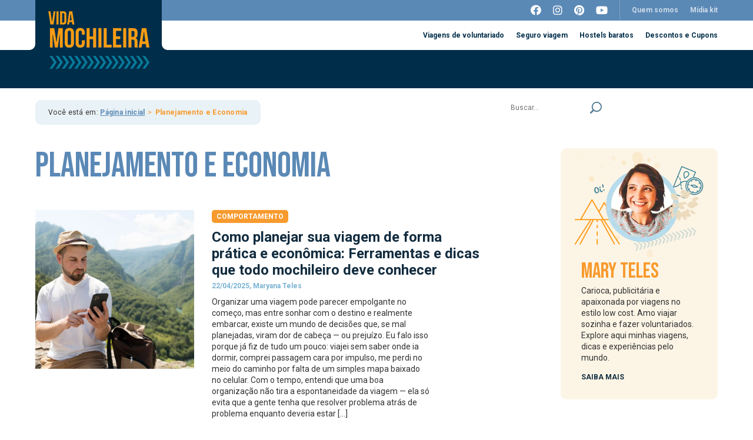

--- FILE ---
content_type: text/html; charset=UTF-8
request_url: https://vidamochileira.com.br/tag/planejamento-economia/
body_size: 27238
content:
<!doctype html><html lang="pt-BR"><head><meta charset="UTF-8"><meta name="viewport" content="width=device-width, initial-scale=1"><link rel="profile" href="http://gmpg.org/xfn/11"><meta name='robots' content='index, follow, max-image-preview:large, max-snippet:-1, max-video-preview:-1' /><style>img:is([sizes="auto" i],[sizes^="auto," i]){contain-intrinsic-size:3000px 1500px}</style><title>Tudo sobre Planejamento Financeiro para Viajar - Coletânea</title><style id="rocket-critical-css">:root{--wp-admin-theme-color:#007cba;--wp-admin-theme-color-darker-10:#006ba1;--wp-admin-theme-color-darker-20:#005a87}.aligncenter{clear:both}.wpcf7 form .wpcf7-response-output{margin:2em 0.5em 1em;padding:0.2em 1em;border:2px solid #00a0d2}.wpcf7 form.init .wpcf7-response-output{display:none}.menu-item a img,img.menu-image-title-after,img.menu-image-title-below{border:none;box-shadow:none;vertical-align:middle;width:auto;display:inline}.menu-image-title-after.menu-image-not-hovered img{padding-right:10px}.menu-image-title-after.menu-image-title{padding-left:10px}.menu-item a.menu-image-title-below,.menu-image-title.menu-image-title-below{text-align:center;display:block}.menu-image-title-below.menu-image-not-hovered>img{display:block;padding-bottom:10px;margin:0 auto!important}html{line-height:1.15;-webkit-text-size-adjust:100%}body{margin:0}h1{font-size:2em;margin:.67em 0}a{background-color:transparent}strong{font-weight:bolder}img{border-style:none}button,input{font-family:inherit;font-size:100%;line-height:1.15;margin:0}button,input{overflow:visible}button{text-transform:none}button{-webkit-appearance:button}button::-moz-focus-inner{border-style:none;padding:0}button:-moz-focusring{outline:1px dotted ButtonText}::-webkit-file-upload-button{-webkit-appearance:button;font:inherit}.screen-reader-text{border:0;clip:rect(1px,1px,1px,1px);clip-path:inset(50%);height:1px;margin:-1px;overflow:hidden;padding:0;position:absolute!important;width:1px;word-wrap:normal!important}.col-lg-3,.col-lg-8,.col-md-4,.col-md-8,.col-sm-12,.col-xs-12{position:relative;min-height:1px;padding-left:15px;padding-right:15px}.col-xs-12{float:left}.col-xs-12{width:100%}@media (min-width:768px){.col-sm-12{float:left}.col-sm-12{width:100%}}@media (min-width:992px){.col-md-4,.col-md-8{float:left}.col-md-8{width:66.66666667%}.col-md-4{width:33.33333333%}}.container{width:1190px!important;margin:0 auto!important}body{margin:0;color:#333333;font-size:14px;line-height:1.4;font-family:'Roboto',sans-serif}input,button{color:#333333;font-size:14px;line-height:1.4;font-family:'Roboto',sans-serif}ul,li{margin:0;padding:0}*{margin:0;padding:0;outline:none;-webkit-box-sizing:border-box;-moz-box-sizing:border-box;box-sizing:border-box}a{color:inherit;text-decoration:none}section,header{float:left;width:100%}header ul{display:flex;align-items:center;justify-content:flex-end;list-style:none;margin:0;padding:0;font-size:12px;font-weight:bold}header ul li{margin-right:20px}header nav.main-navigation .menu-toggle{display:none}header ul li:last-child{margin-right:0!important}header .dark-blue .rt,header .col-xs-12{display:flex;justify-content:flex-end;flex-flow:wrap}header .lt-blue{background:#5b89b6;color:#fff;height:35px}header .lt-blue ul.menu a{opacity:.7}header .white{color:#002d49;height:50px}header .dark-blue{color:#fff;background:#002d49;height:65px}header .lt-blue a{line-height:35px}header .white a{line-height:50px}header .dark-blue .col-xs-12{justify-content:space-between}header .dark-blue ul{font-size:14px}header .branding{width:215px;height:165px;margin-top:-100px;display:flex;justify-content:center;align-items:center;background:#002d49;position:relative}header .branding a{position:static}header .branding a:before,header .branding:before{content:'';position:absolute;left:-10px;bottom:65px;width:10px;height:10px}header .branding a:after,header .branding:after{content:'';position:absolute;right:-10px;bottom:65px;width:10px;height:10px}header .branding:after,header .branding:before{background:#002d49}header .branding a:after{background:#fff;border-radius:0 0 0 10px;z-index:9}header .branding a:before{background:#fff;border-radius:0 0 10px 0;z-index:9}header .branding a{display:flex}header form.search-form{width:175px;height:30px;background:#fff;border-radius:20px;margin:0 0 0 30px;display:flex;align-items:center;justify-content:space-between}header form.search-form input{width:calc(100% - 30px);background:transparent;border:0;height:30px;font-size:12px;padding:0 0 0 15px}header form.search-form button{width:30px;height:30px;border:0;background:transparent;display:flex;justify-content:center;align-items:center}header .lt-blue .social{margin-right:20px;padding-right:20px;border-right:1px solid #7ca1c5;height:35px}header .lt-blue .social a{font-size:18px}header .dark-blue .rt{height:65px;display:flex;align-items:center;justify-content:flex-end}header ul#primary-menu>li{position:relative;margin:0}header ul#primary-menu>li>a{line-height:45px;float:left;padding:0 10px 10px;margin-top:10px;border-radius:10px 10px 0 0}header ul#primary-menu>li>ul{position:absolute;left:0;top:0;display:flex;top:145px;width:100vw;position:fixed;left:0;flex-flow:row;z-index:9999;justify-content:space-between;background:#fff;align-items:stretch;visibility:hidden;opacity:0}header ul#primary-menu>li>ul ul{flex-flow:column}header ul#primary-menu>li>ul>li{margin:0;width:100%;padding:20px 20px 40px}header ul#primary-menu>li>ul>li>a{color:#7ab3d3;text-transform:uppercase;font-size:12px;text-align:left;width:100%;display:flex;justify-content:flex-start;align-items:flex-start;flex-flow:column;width:170px;text-align:left;margin:0 auto;font-weight:900;letter-spacing:.6px}header ul#primary-menu>li>ul>li>a>img{margin-bottom:15px}header ul#primary-menu>li>ul>li>a>span{margin-bottom:5px;text-align:left;min-height:35px}header ul#primary-menu>li>ul ul.sub-menu{width:170px;margin:0 auto;color:#002d49;font-size:12px;justify-content:flex-start;align-items:flex-start;font-weight:normal}header ul#primary-menu>li>ul a{padding:5px 0}header ul#primary-menu>li>ul ul.sub-menu a:after{content:' >';color:#f89a2d}header ul#primary-menu>li>ul ul.sub-menu li+li{margin-top:5px}header ul#primary-menu>li>ul>li.bg_blue{background:#e8f3f9}header ul#primary-menu>li>ul ul.sub-menu>li.bold a:after{display:none}header ul#primary-menu>li>ul ul.sub-menu>li.bold{color:#7ab3d3;text-transform:uppercase;font-size:12px;text-align:left;width:100%;text-align:left;font-weight:900;letter-spacing:.6px}.list-section aside.widget-area h2,.list-section aside.widget-area #text-2 .texto h3,.title-area h1{font-size:36px;color:#002d49;text-transform:uppercase;font-family:'Bebas Neue';line-height:1;margin:0 0 30px!important;font-weight:normal}form.wpcf7-form .wpcf7-response-output,footer .news .wpcf7 form .wpcf7-response-output{margin:10px 0 0 0;color:#fff;font-size:12px;float:left;padding:2px 6px}footer .footer .copy{color:#4f7a92;font-size:11px;margin:15px 0 0 0}footer .footer .branding{margin:50px 0 0 0}footer .footer .partners{font-size:12px;margin:20px 0 0 0}footer .footer .partners img{display:inline-block;margin:5px 0 0 0}section.bread{padding:20px 0}ul.breadcrumbs{list-style:none;display:flex;align-items:center;justify-content:flex-start;background:#e9f2f6;padding:15px 22px;border-radius:10px;line-height:1;width:auto;float:left;color:#333333;font-size:12px;letter-spacing:.3px}ul.breadcrumbs a{text-decoration:underline;color:#5b89b6;font-weight:bold}ul.breadcrumbs .separator{margin:0 5px;color:#f89a2d}ul.breadcrumbs strong{color:#f89a2d}.alm-btn-wrap{display:block}.list-section{padding:20px 0 50px}.list-section .container{display:flex;justify-content:space-between;flex-flow:wrap}.title-area h1{width:100%;display:block;color:#5b89b6;font-size:60px;line-height:1;margin:0 0 5px!important}.title-area p{width:100%;display:block}ul.blog-list-archive{list-style:none;display:flex;flex-flow:column;margin:0}.list-section .alm-btn-wrap{display:flex;justify-content:center;align-items:center;width:100%;margin-top:40px}.list-section img{max-width:100%;height:auto}.list-section .alm-btn-wrap button{width:100%;height:45px;padding:0;border-radius:5px;border:1px solid #5b89b6;background:transparent;color:#5b89b6;font-size:14px;text-transform:uppercase;letter-spacing:.5px;font-weight:bold;text-align:center;display:flex;align-items:center;justify-content:center}.list-section .alm-btn-wrap button:not(.done):after{content:'+';font-size:14px;width:15px;height:15px;border-radius:30px;margin:0 0 0 10px;display:flex;justify-content:center;align-items:center;background:#5b89b6;color:#fff;font-weight:normal}.list-section aside.widget-area{width:100%;display:flex;justify-content:center;flex-flow:column}.list-section aside.widget-area #text-2{background:#fcf5e6;border-radius:10px;padding:5px 0 30px;text-align:center}.list-section aside.widget-area #text-2 .texto{padding:0 35px;text-align:left}.list-section aside.widget-area #text-2 .texto h3{color:#f89a2d;margin:0 0 5px!important}.list-section aside.widget-area #text-2 .texto a{font-size:12px;font-weight:700;text-transform:uppercase;display:block;margin:15px 0 0 0;color:#122c3f}.list-section aside.widget-area h2{font-size:24px;color:#122c3f;margin:0 0 10px!important}.list-section aside.widget-area>*+*{margin-top:45px}.list-section aside.widget-area ul.menu{list-style:none;display:block}.list-section aside.widget-area ul.menu li{margin-top:10px}.list-section aside.widget-area ul.menu li a{background-color:#e9f2f6;border-radius:5px;display:flex;align-items:center;justify-content:flex-start;color:#5b89b6;font-weight:700;line-height:1.2;font-size:12px;padding:8px 6px;letter-spacing:.3px;background-image:url(https://vidamochileira.com.br/novo/wp-content/themes/vidamochileira/images/rt-side.svg);background-repeat:no-repeat;background-position:calc(100% - 20px) center;background-size:auto 14px}.list-section aside.widget-area ul.menu li a img{width:65px;height:auto;padding:0}form.wpcf7-form .wpcf7-response-output{color:#fff;font-size:12px}@media (max-width:1200px){.container{width:990px!important}header form.search-form{position:absolute;margin:0;top:-40px;border:1px solid #5b89b6}header .white ul.menu{margin-right:200px}div#page{width:100%;overflow:hidden}}footer .mobile-social,footer .mobile-only{display:none}.list-section aside.widget-area .widget_media_image+.widget_media_image{display:none}@media (max-width:992px){.container{width:740px!important}header .white{display:none}header form.search-form{position:static;margin:0 0 0 30px;top:auto;border:0}header .branding{margin-top:-35px;height:100px;width:165px}header .branding img{width:auto;height:70px}header .branding a:before,header .branding a:after{background:#5b89b6}header nav.main-navigation .menu-toggle{display:flex;width:50px;height:30px;flex-flow:column;justify-content:space-between;align-items:stretch;background:transparent;border:0}header nav.main-navigation .menu-toggle:after,header nav.main-navigation .menu-toggle:before,header nav.main-navigation .menu-toggle i{content:'';background:#5b89b6;width:100%;height:3px;display:block}header nav.main-navigation .menu-principal-container{width:100%;position:fixed;top:0px;visibility:hidden;opacity:0;right:0;height:100vh;z-index:999;background:#0a2132}header nav.main-navigation .menu-principal-container ul.menu{flex-flow:column;transform:translateX(100%);font-size:14px;width:100%;height:auto;box-shadow:none;display:flex;justify-content:center;align-items:center;text-align:center}header nav.main-navigation .menu-principal-container ul#primary-menu{background:#002d49}header nav.main-navigation ul li:after{display:none}header nav.main-navigation .menu-principal-container ul.menu li{margin:0;width:100%;float:left}header nav.main-navigation ul li ul.sub-menu{position:static;top:auto;width:100%;float:left;opacity:1;visibility:visible;left:auto;padding:10px 0 0 15px}header nav.main-navigation .menu-principal-container ul.menu li a{float:left;width:100%}header nav.main-navigation .menu-principal-container ul.menu>li{margin-top:10px}header nav.main-navigation ul{flex-flow:column}header nav.main-navigation ul.menu>li>a,header ul#primary-menu>li>a{padding:0;margin:0;line-height:60px}footer .mobile-only{display:flex;justify-content:space-between;flex-flow:wrap;margin:30px 0 0 0}footer .mobile-social{background:#0a2132;display:block;padding:30px 0}footer .footer .partners,footer .footer .branding{margin:0}footer .mobile-social ul.social{list-style:none;display:flex;align-items:center;justify-content:center;color:#fff;font-size:30px}footer .mobile-social ul.social li{margin:0 35px}.list-section aside.widget-area .widget_media_image+.widget_media_image{display:flex}.list-section aside.widget-area .widget_media_image{display:flex;justify-content:center;align-items:center}.title-area h1{font-size:46px}header ul#primary-menu>li>ul{top:60px;height:calc(100vh - 60px);overflow-y:scroll;padding:0;flex-flow:wrap;z-index:99999999999999;position:fixed}header ul#primary-menu>li>ul>li>a>span{text-align:center}header ul#primary-menu>li>ul>li{padding:0;width:50%;display:flex;display:flex;flex-flow:column}header ul#primary-menu>li>ul ul.sub-menu{width:100%;padding:10px 0 0 0;text-align:center;align-items:center;justify-content:center}header ul#primary-menu>li>ul>li>a,header ul#primary-menu>li>ul ul.sub-menu>li.bold{text-align:center}}header .rt button.search{display:none}@media (max-width:768px){.container{width:calc(100% - 30px)!important;max-width:500px}header .branding a{width:134px;height:50px;background:url(https://vidamochileira.com.br/novo/wp-content/themes/vidamochileira/images/vida-mochileira.png);background-repeat:no-repeat;background-size:auto 100%}header .lt-blue,header .branding a img{display:none}header .dark-blue{height:90px}header .branding{margin-top:0;height:90px;width:auto}header .branding:after,header .branding:before,header .branding a:after,header .branding a:before{display:none}header .rt button.search{display:block;margin:0;border:0;background:transparent}header form.search-form{position:absolute;width:100%;outline:none;height:50px;display:none;border-radius:50px}header .dark-blue .col-xs-12{align-items:center}header .rt button.search{margin:0 30px 0 0}header .rt button.search>*{width:38px;height:auto}header form.search-form input{width:calc(100% - 50px)}header form.search-form button{width:50px;height:50px}.list-section aside.widget-area{margin-top:20px}.list-section aside.widget-area #text-2 .textwidget{display:flex;align-items:center;justify-content:center;flex-flow:wrap}.list-section aside.widget-area #text-2 .texto{padding:0 0 0 15px;width:50%}.list-section aside.widget-area #text-2{padding:5px 20px}.list-section aside.widget-area #text-2 .textwidget>p{width:50%}section.list-section{padding-bottom:0}.list-section aside.widget-area .widget_media_image+.widget_media_image{width:100vw;margin-left:50%;transform:translateX(-50%)}ul.breadcrumbs{padding:5px 15px;flex-flow:wrap;font-size:10px}ul.breadcrumbs>li:nth-child(1){font-size:0}ul.breadcrumbs>li:nth-child(1) a{width:20px;height:22px;background:url(https://vidamochileira.com.br/novo/wp-content/themes/vidamochileira/images/house.svg);background-size:100% auto;background-repeat:no-repeat;background-position:center;display:inline-block}ul.breadcrumbs li{margin:5px 0}section.bread{padding:15px 0 0}}@media (max-width:500px){footer .footer .branding img.custom-logo{width:100px;height:auto}footer .footer .partners img{width:85px;height:auto}footer .mobile-social ul.social li{margin:0 20px}.title-area h1{font-size:28px}.list-section .alm-btn-wrap button{font-size:11px;height:36px}.list-section aside.widget-area #text-2 .textwidget{flex-flow:column}.list-section aside.widget-area #text-2 .textwidget>p,.list-section aside.widget-area #text-2 .textwidget>.texto{width:100%;text-align:center}.list-section aside.widget-area #text-2{padding:5px 20px 30px}.list-section aside.widget-area #text-2 .texto h3{font-size:24px}}.fab{-moz-osx-font-smoothing:grayscale;-webkit-font-smoothing:antialiased;display:inline-block;font-style:normal;font-variant:normal;text-rendering:auto;line-height:1}.fa-facebook:before{content:"\f09a"}.fa-instagram:before{content:"\f16d"}.fa-pinterest:before{content:"\f0d2"}.fa-youtube:before{content:"\f167"}@font-face{font-family:"Font Awesome 5 Brands";font-style:normal;font-weight:400;font-display:block;src:url(https://cdnjs.cloudflare.com/ajax/libs/font-awesome/5.15.1/webfonts/fa-brands-400.eot);src:url(https://cdnjs.cloudflare.com/ajax/libs/font-awesome/5.15.1/webfonts/fa-brands-400.eot?#iefix) format("embedded-opentype"),url(https://cdnjs.cloudflare.com/ajax/libs/font-awesome/5.15.1/webfonts/fa-brands-400.woff2) format("woff2"),url(https://cdnjs.cloudflare.com/ajax/libs/font-awesome/5.15.1/webfonts/fa-brands-400.woff) format("woff"),url(https://cdnjs.cloudflare.com/ajax/libs/font-awesome/5.15.1/webfonts/fa-brands-400.ttf) format("truetype"),url(https://cdnjs.cloudflare.com/ajax/libs/font-awesome/5.15.1/webfonts/fa-brands-400.svg#fontawesome) format("svg")}.fab{font-family:"Font Awesome 5 Brands"}.fab{font-weight:400}.fab{-moz-osx-font-smoothing:grayscale;-webkit-font-smoothing:antialiased;display:inline-block;font-style:normal;font-variant:normal;text-rendering:auto;line-height:1}.fa-facebook:before{content:"\f09a"}.fa-instagram:before{content:"\f16d"}.fa-pinterest:before{content:"\f0d2"}.fa-youtube:before{content:"\f167"}@font-face{font-family:"Font Awesome 5 Brands";font-style:normal;font-weight:400;font-display:block;src:url(https://use.fontawesome.com/releases/v5.15.1/webfonts/fa-brands-400.eot);src:url(https://use.fontawesome.com/releases/v5.15.1/webfonts/fa-brands-400.eot?#iefix) format("embedded-opentype"),url(https://use.fontawesome.com/releases/v5.15.1/webfonts/fa-brands-400.woff2) format("woff2"),url(https://use.fontawesome.com/releases/v5.15.1/webfonts/fa-brands-400.woff) format("woff"),url(https://use.fontawesome.com/releases/v5.15.1/webfonts/fa-brands-400.ttf) format("truetype"),url(https://use.fontawesome.com/releases/v5.15.1/webfonts/fa-brands-400.svg#fontawesome) format("svg")}.fab{font-family:"Font Awesome 5 Brands"}.fab{font-weight:400}</style><link rel="preload" href="https://fonts.googleapis.com/css?family=Roboto%3Aital%2Cwght%400%2C400%3B0%2C700%3B0%2C900%3B1%2C400%7CBebas%20Neue&#038;display=swap" as="style" onload="this.onload=null;this.rel='stylesheet'" /><link rel="preload" href="https://vidamochileira.com.br/wp-content/cache/min/1/2142ba253cd562577711586f88eaac1e.css" as="style" onload="this.onload=null;this.rel='stylesheet'" data-minify="1" /><link rel="canonical" href="https://vidamochileira.com.br/tag/planejamento-economia/" /><link rel="next" href="https://vidamochileira.com.br/tag/planejamento-economia/page/2/" /><meta property="og:locale" content="pt_BR" /><meta property="og:type" content="article" /><meta property="og:title" content="Tudo sobre Planejamento Financeiro para Viajar - Coletânea" /><meta property="og:url" content="https://vidamochileira.com.br/tag/planejamento-economia/" /><meta property="og:site_name" content="Vida Mochileira" /><meta name="twitter:card" content="summary_large_image" /> <script type="application/ld+json" class="yoast-schema-graph">{"@context":"https://schema.org","@graph":[{"@type":"CollectionPage","@id":"https://vidamochileira.com.br/tag/planejamento-economia/","url":"https://vidamochileira.com.br/tag/planejamento-economia/","name":"Tudo sobre Planejamento Financeiro para Viajar - Coletânea","isPartOf":{"@id":"https://vidamochileira.com.br/#website"},"primaryImageOfPage":{"@id":"https://vidamochileira.com.br/tag/planejamento-economia/#primaryimage"},"image":{"@id":"https://vidamochileira.com.br/tag/planejamento-economia/#primaryimage"},"thumbnailUrl":"https://vidamochileira.com.br/wp-content/uploads/2025/04/Como-organizar-uma-viagem.jpg","breadcrumb":{"@id":"https://vidamochileira.com.br/tag/planejamento-economia/#breadcrumb"},"inLanguage":"pt-BR"},{"@type":"ImageObject","inLanguage":"pt-BR","@id":"https://vidamochileira.com.br/tag/planejamento-economia/#primaryimage","url":"https://vidamochileira.com.br/wp-content/uploads/2025/04/Como-organizar-uma-viagem.jpg","contentUrl":"https://vidamochileira.com.br/wp-content/uploads/2025/04/Como-organizar-uma-viagem.jpg","width":960,"height":600,"caption":"planejar sua viagem"},{"@type":"BreadcrumbList","@id":"https://vidamochileira.com.br/tag/planejamento-economia/#breadcrumb","itemListElement":[{"@type":"ListItem","position":1,"name":"Início","item":"https://vidamochileira.com.br/"},{"@type":"ListItem","position":2,"name":"Planejamento e Economia"}]},{"@type":"WebSite","@id":"https://vidamochileira.com.br/#website","url":"https://vidamochileira.com.br/","name":"Vida Mochileira","description":"","publisher":{"@id":"https://vidamochileira.com.br/#organization"},"potentialAction":[{"@type":"SearchAction","target":{"@type":"EntryPoint","urlTemplate":"https://vidamochileira.com.br/?s={search_term_string}"},"query-input":{"@type":"PropertyValueSpecification","valueRequired":true,"valueName":"search_term_string"}}],"inLanguage":"pt-BR"},{"@type":"Organization","@id":"https://vidamochileira.com.br/#organization","name":"Vida Mochileira","url":"https://vidamochileira.com.br/","logo":{"@type":"ImageObject","inLanguage":"pt-BR","@id":"https://vidamochileira.com.br/#/schema/logo/image/","url":"https://vidamochileira.com.br/wp-content/uploads/2020/10/vida-mochileira.png","contentUrl":"https://vidamochileira.com.br/wp-content/uploads/2020/10/vida-mochileira.png","width":172,"height":98,"caption":"Vida Mochileira"},"image":{"@id":"https://vidamochileira.com.br/#/schema/logo/image/"},"sameAs":["https://www.facebook.com/vidamochileira","https://www.instagram.com/vidamochileira/","https://br.pinterest.com/vidamochileira","https://www.youtube.com/vidamochileira"]}]}</script> <link rel='dns-prefetch' href='//static.addtoany.com' /><link href='https://fonts.gstatic.com' crossorigin rel='preconnect' /><link rel="alternate" type="application/rss+xml" title="Feed para Vida Mochileira &raquo;" href="https://vidamochileira.com.br/feed/" /><link rel="alternate" type="application/rss+xml" title="Feed de comentários para Vida Mochileira &raquo;" href="https://vidamochileira.com.br/comments/feed/" /><link rel="alternate" type="application/rss+xml" title="Feed de tag para Vida Mochileira &raquo; Planejamento e Economia" href="https://vidamochileira.com.br/tag/planejamento-economia/feed/" />  <script src="//www.googletagmanager.com/gtag/js?id=G-V6EZCNV50N"  data-cfasync="false" data-wpfc-render="false" type="text/javascript" async></script> <script data-cfasync="false" data-wpfc-render="false" type="text/javascript">var mi_version = '9.11.1';
				var mi_track_user = true;
				var mi_no_track_reason = '';
								var MonsterInsightsDefaultLocations = {"page_location":"https:\/\/vidamochileira.com.br\/tag\/planejamento-economia\/","page_referrer":"https:\/\/vidamochileira.com.br"};
								if ( typeof MonsterInsightsPrivacyGuardFilter === 'function' ) {
					var MonsterInsightsLocations = (typeof MonsterInsightsExcludeQuery === 'object') ? MonsterInsightsPrivacyGuardFilter( MonsterInsightsExcludeQuery ) : MonsterInsightsPrivacyGuardFilter( MonsterInsightsDefaultLocations );
				} else {
					var MonsterInsightsLocations = (typeof MonsterInsightsExcludeQuery === 'object') ? MonsterInsightsExcludeQuery : MonsterInsightsDefaultLocations;
				}

								var disableStrs = [
										'ga-disable-G-V6EZCNV50N',
									];

				/* Function to detect opted out users */
				function __gtagTrackerIsOptedOut() {
					for (var index = 0; index < disableStrs.length; index++) {
						if (document.cookie.indexOf(disableStrs[index] + '=true') > -1) {
							return true;
						}
					}

					return false;
				}

				/* Disable tracking if the opt-out cookie exists. */
				if (__gtagTrackerIsOptedOut()) {
					for (var index = 0; index < disableStrs.length; index++) {
						window[disableStrs[index]] = true;
					}
				}

				/* Opt-out function */
				function __gtagTrackerOptout() {
					for (var index = 0; index < disableStrs.length; index++) {
						document.cookie = disableStrs[index] + '=true; expires=Thu, 31 Dec 2099 23:59:59 UTC; path=/';
						window[disableStrs[index]] = true;
					}
				}

				if ('undefined' === typeof gaOptout) {
					function gaOptout() {
						__gtagTrackerOptout();
					}
				}
								window.dataLayer = window.dataLayer || [];

				window.MonsterInsightsDualTracker = {
					helpers: {},
					trackers: {},
				};
				if (mi_track_user) {
					function __gtagDataLayer() {
						dataLayer.push(arguments);
					}

					function __gtagTracker(type, name, parameters) {
						if (!parameters) {
							parameters = {};
						}

						if (parameters.send_to) {
							__gtagDataLayer.apply(null, arguments);
							return;
						}

						if (type === 'event') {
														parameters.send_to = monsterinsights_frontend.v4_id;
							var hookName = name;
							if (typeof parameters['event_category'] !== 'undefined') {
								hookName = parameters['event_category'] + ':' + name;
							}

							if (typeof MonsterInsightsDualTracker.trackers[hookName] !== 'undefined') {
								MonsterInsightsDualTracker.trackers[hookName](parameters);
							} else {
								__gtagDataLayer('event', name, parameters);
							}
							
						} else {
							__gtagDataLayer.apply(null, arguments);
						}
					}

					__gtagTracker('js', new Date());
					__gtagTracker('set', {
						'developer_id.dZGIzZG': true,
											});
					if ( MonsterInsightsLocations.page_location ) {
						__gtagTracker('set', MonsterInsightsLocations);
					}
										__gtagTracker('config', 'G-V6EZCNV50N', {"forceSSL":"true","link_attribution":"true"} );
										window.gtag = __gtagTracker;										(function () {
						/* https://developers.google.com/analytics/devguides/collection/analyticsjs/ */
						/* ga and __gaTracker compatibility shim. */
						var noopfn = function () {
							return null;
						};
						var newtracker = function () {
							return new Tracker();
						};
						var Tracker = function () {
							return null;
						};
						var p = Tracker.prototype;
						p.get = noopfn;
						p.set = noopfn;
						p.send = function () {
							var args = Array.prototype.slice.call(arguments);
							args.unshift('send');
							__gaTracker.apply(null, args);
						};
						var __gaTracker = function () {
							var len = arguments.length;
							if (len === 0) {
								return;
							}
							var f = arguments[len - 1];
							if (typeof f !== 'object' || f === null || typeof f.hitCallback !== 'function') {
								if ('send' === arguments[0]) {
									var hitConverted, hitObject = false, action;
									if ('event' === arguments[1]) {
										if ('undefined' !== typeof arguments[3]) {
											hitObject = {
												'eventAction': arguments[3],
												'eventCategory': arguments[2],
												'eventLabel': arguments[4],
												'value': arguments[5] ? arguments[5] : 1,
											}
										}
									}
									if ('pageview' === arguments[1]) {
										if ('undefined' !== typeof arguments[2]) {
											hitObject = {
												'eventAction': 'page_view',
												'page_path': arguments[2],
											}
										}
									}
									if (typeof arguments[2] === 'object') {
										hitObject = arguments[2];
									}
									if (typeof arguments[5] === 'object') {
										Object.assign(hitObject, arguments[5]);
									}
									if ('undefined' !== typeof arguments[1].hitType) {
										hitObject = arguments[1];
										if ('pageview' === hitObject.hitType) {
											hitObject.eventAction = 'page_view';
										}
									}
									if (hitObject) {
										action = 'timing' === arguments[1].hitType ? 'timing_complete' : hitObject.eventAction;
										hitConverted = mapArgs(hitObject);
										__gtagTracker('event', action, hitConverted);
									}
								}
								return;
							}

							function mapArgs(args) {
								var arg, hit = {};
								var gaMap = {
									'eventCategory': 'event_category',
									'eventAction': 'event_action',
									'eventLabel': 'event_label',
									'eventValue': 'event_value',
									'nonInteraction': 'non_interaction',
									'timingCategory': 'event_category',
									'timingVar': 'name',
									'timingValue': 'value',
									'timingLabel': 'event_label',
									'page': 'page_path',
									'location': 'page_location',
									'title': 'page_title',
									'referrer' : 'page_referrer',
								};
								for (arg in args) {
																		if (!(!args.hasOwnProperty(arg) || !gaMap.hasOwnProperty(arg))) {
										hit[gaMap[arg]] = args[arg];
									} else {
										hit[arg] = args[arg];
									}
								}
								return hit;
							}

							try {
								f.hitCallback();
							} catch (ex) {
							}
						};
						__gaTracker.create = newtracker;
						__gaTracker.getByName = newtracker;
						__gaTracker.getAll = function () {
							return [];
						};
						__gaTracker.remove = noopfn;
						__gaTracker.loaded = true;
						window['__gaTracker'] = __gaTracker;
					})();
									} else {
										console.log("");
					(function () {
						function __gtagTracker() {
							return null;
						}

						window['__gtagTracker'] = __gtagTracker;
						window['gtag'] = __gtagTracker;
					})();
									}</script> <style id='wp-emoji-styles-inline-css' type='text/css'>img.wp-smiley,img.emoji{display:inline!important;border:none!important;box-shadow:none!important;height:1em!important;width:1em!important;margin:0 0.07em!important;vertical-align:-0.1em!important;background:none!important;padding:0!important}</style><style id='classic-theme-styles-inline-css' type='text/css'>
/*! This file is auto-generated */
.wp-block-button__link{color:#fff;background-color:#32373c;border-radius:9999px;box-shadow:none;text-decoration:none;padding:calc(.667em + 2px) calc(1.333em + 2px);font-size:1.125em}.wp-block-file__button{background:#32373c;color:#fff;text-decoration:none}</style><style id='global-styles-inline-css' type='text/css'>body{--wp--preset--color--black:#000;--wp--preset--color--cyan-bluish-gray:#abb8c3;--wp--preset--color--white:#fff;--wp--preset--color--pale-pink:#f78da7;--wp--preset--color--vivid-red:#cf2e2e;--wp--preset--color--luminous-vivid-orange:#ff6900;--wp--preset--color--luminous-vivid-amber:#fcb900;--wp--preset--color--light-green-cyan:#7bdcb5;--wp--preset--color--vivid-green-cyan:#00d084;--wp--preset--color--pale-cyan-blue:#8ed1fc;--wp--preset--color--vivid-cyan-blue:#0693e3;--wp--preset--color--vivid-purple:#9b51e0;--wp--preset--gradient--vivid-cyan-blue-to-vivid-purple:linear-gradient(135deg,rgba(6,147,227,1) 0%,rgb(155,81,224) 100%);--wp--preset--gradient--light-green-cyan-to-vivid-green-cyan:linear-gradient(135deg,rgb(122,220,180) 0%,rgb(0,208,130) 100%);--wp--preset--gradient--luminous-vivid-amber-to-luminous-vivid-orange:linear-gradient(135deg,rgba(252,185,0,1) 0%,rgba(255,105,0,1) 100%);--wp--preset--gradient--luminous-vivid-orange-to-vivid-red:linear-gradient(135deg,rgba(255,105,0,1) 0%,rgb(207,46,46) 100%);--wp--preset--gradient--very-light-gray-to-cyan-bluish-gray:linear-gradient(135deg,rgb(238,238,238) 0%,rgb(169,184,195) 100%);--wp--preset--gradient--cool-to-warm-spectrum:linear-gradient(135deg,rgb(74,234,220) 0%,rgb(151,120,209) 20%,rgb(207,42,186) 40%,rgb(238,44,130) 60%,rgb(251,105,98) 80%,rgb(254,248,76) 100%);--wp--preset--gradient--blush-light-purple:linear-gradient(135deg,rgb(255,206,236) 0%,rgb(152,150,240) 100%);--wp--preset--gradient--blush-bordeaux:linear-gradient(135deg,rgb(254,205,165) 0%,rgb(254,45,45) 50%,rgb(107,0,62) 100%);--wp--preset--gradient--luminous-dusk:linear-gradient(135deg,rgb(255,203,112) 0%,rgb(199,81,192) 50%,rgb(65,88,208) 100%);--wp--preset--gradient--pale-ocean:linear-gradient(135deg,rgb(255,245,203) 0%,rgb(182,227,212) 50%,rgb(51,167,181) 100%);--wp--preset--gradient--electric-grass:linear-gradient(135deg,rgb(202,248,128) 0%,rgb(113,206,126) 100%);--wp--preset--gradient--midnight:linear-gradient(135deg,rgb(2,3,129) 0%,rgb(40,116,252) 100%);--wp--preset--font-size--small:13px;--wp--preset--font-size--medium:20px;--wp--preset--font-size--large:36px;--wp--preset--font-size--x-large:42px;--wp--preset--spacing--20:.44rem;--wp--preset--spacing--30:.67rem;--wp--preset--spacing--40:1rem;--wp--preset--spacing--50:1.5rem;--wp--preset--spacing--60:2.25rem;--wp--preset--spacing--70:3.38rem;--wp--preset--spacing--80:5.06rem;--wp--preset--shadow--natural:6px 6px 9px rgba(0,0,0,.2);--wp--preset--shadow--deep:12px 12px 50px rgba(0,0,0,.4);--wp--preset--shadow--sharp:6px 6px 0 rgba(0,0,0,.2);--wp--preset--shadow--outlined:6px 6px 0 -3px rgba(255,255,255,1),6px 6px rgba(0,0,0,1);--wp--preset--shadow--crisp:6px 6px 0 rgba(0,0,0,1)}:where(.is-layout-flex){gap:.5em}:where(.is-layout-grid){gap:.5em}body .is-layout-flex{display:flex}body .is-layout-flex{flex-wrap:wrap;align-items:center}body .is-layout-flex>*{margin:0}body .is-layout-grid{display:grid}body .is-layout-grid>*{margin:0}:where(.wp-block-columns.is-layout-flex){gap:2em}:where(.wp-block-columns.is-layout-grid){gap:2em}:where(.wp-block-post-template.is-layout-flex){gap:1.25em}:where(.wp-block-post-template.is-layout-grid){gap:1.25em}.has-black-color{color:var(--wp--preset--color--black)!important}.has-cyan-bluish-gray-color{color:var(--wp--preset--color--cyan-bluish-gray)!important}.has-white-color{color:var(--wp--preset--color--white)!important}.has-pale-pink-color{color:var(--wp--preset--color--pale-pink)!important}.has-vivid-red-color{color:var(--wp--preset--color--vivid-red)!important}.has-luminous-vivid-orange-color{color:var(--wp--preset--color--luminous-vivid-orange)!important}.has-luminous-vivid-amber-color{color:var(--wp--preset--color--luminous-vivid-amber)!important}.has-light-green-cyan-color{color:var(--wp--preset--color--light-green-cyan)!important}.has-vivid-green-cyan-color{color:var(--wp--preset--color--vivid-green-cyan)!important}.has-pale-cyan-blue-color{color:var(--wp--preset--color--pale-cyan-blue)!important}.has-vivid-cyan-blue-color{color:var(--wp--preset--color--vivid-cyan-blue)!important}.has-vivid-purple-color{color:var(--wp--preset--color--vivid-purple)!important}.has-black-background-color{background-color:var(--wp--preset--color--black)!important}.has-cyan-bluish-gray-background-color{background-color:var(--wp--preset--color--cyan-bluish-gray)!important}.has-white-background-color{background-color:var(--wp--preset--color--white)!important}.has-pale-pink-background-color{background-color:var(--wp--preset--color--pale-pink)!important}.has-vivid-red-background-color{background-color:var(--wp--preset--color--vivid-red)!important}.has-luminous-vivid-orange-background-color{background-color:var(--wp--preset--color--luminous-vivid-orange)!important}.has-luminous-vivid-amber-background-color{background-color:var(--wp--preset--color--luminous-vivid-amber)!important}.has-light-green-cyan-background-color{background-color:var(--wp--preset--color--light-green-cyan)!important}.has-vivid-green-cyan-background-color{background-color:var(--wp--preset--color--vivid-green-cyan)!important}.has-pale-cyan-blue-background-color{background-color:var(--wp--preset--color--pale-cyan-blue)!important}.has-vivid-cyan-blue-background-color{background-color:var(--wp--preset--color--vivid-cyan-blue)!important}.has-vivid-purple-background-color{background-color:var(--wp--preset--color--vivid-purple)!important}.has-black-border-color{border-color:var(--wp--preset--color--black)!important}.has-cyan-bluish-gray-border-color{border-color:var(--wp--preset--color--cyan-bluish-gray)!important}.has-white-border-color{border-color:var(--wp--preset--color--white)!important}.has-pale-pink-border-color{border-color:var(--wp--preset--color--pale-pink)!important}.has-vivid-red-border-color{border-color:var(--wp--preset--color--vivid-red)!important}.has-luminous-vivid-orange-border-color{border-color:var(--wp--preset--color--luminous-vivid-orange)!important}.has-luminous-vivid-amber-border-color{border-color:var(--wp--preset--color--luminous-vivid-amber)!important}.has-light-green-cyan-border-color{border-color:var(--wp--preset--color--light-green-cyan)!important}.has-vivid-green-cyan-border-color{border-color:var(--wp--preset--color--vivid-green-cyan)!important}.has-pale-cyan-blue-border-color{border-color:var(--wp--preset--color--pale-cyan-blue)!important}.has-vivid-cyan-blue-border-color{border-color:var(--wp--preset--color--vivid-cyan-blue)!important}.has-vivid-purple-border-color{border-color:var(--wp--preset--color--vivid-purple)!important}.has-vivid-cyan-blue-to-vivid-purple-gradient-background{background:var(--wp--preset--gradient--vivid-cyan-blue-to-vivid-purple)!important}.has-light-green-cyan-to-vivid-green-cyan-gradient-background{background:var(--wp--preset--gradient--light-green-cyan-to-vivid-green-cyan)!important}.has-luminous-vivid-amber-to-luminous-vivid-orange-gradient-background{background:var(--wp--preset--gradient--luminous-vivid-amber-to-luminous-vivid-orange)!important}.has-luminous-vivid-orange-to-vivid-red-gradient-background{background:var(--wp--preset--gradient--luminous-vivid-orange-to-vivid-red)!important}.has-very-light-gray-to-cyan-bluish-gray-gradient-background{background:var(--wp--preset--gradient--very-light-gray-to-cyan-bluish-gray)!important}.has-cool-to-warm-spectrum-gradient-background{background:var(--wp--preset--gradient--cool-to-warm-spectrum)!important}.has-blush-light-purple-gradient-background{background:var(--wp--preset--gradient--blush-light-purple)!important}.has-blush-bordeaux-gradient-background{background:var(--wp--preset--gradient--blush-bordeaux)!important}.has-luminous-dusk-gradient-background{background:var(--wp--preset--gradient--luminous-dusk)!important}.has-pale-ocean-gradient-background{background:var(--wp--preset--gradient--pale-ocean)!important}.has-electric-grass-gradient-background{background:var(--wp--preset--gradient--electric-grass)!important}.has-midnight-gradient-background{background:var(--wp--preset--gradient--midnight)!important}.has-small-font-size{font-size:var(--wp--preset--font-size--small)!important}.has-medium-font-size{font-size:var(--wp--preset--font-size--medium)!important}.has-large-font-size{font-size:var(--wp--preset--font-size--large)!important}.has-x-large-font-size{font-size:var(--wp--preset--font-size--x-large)!important}.wp-block-navigation a:where(:not(.wp-element-button)){color:inherit}:where(.wp-block-post-template.is-layout-flex){gap:1.25em}:where(.wp-block-post-template.is-layout-grid){gap:1.25em}:where(.wp-block-columns.is-layout-flex){gap:2em}:where(.wp-block-columns.is-layout-grid){gap:2em}.wp-block-pullquote{font-size:1.5em;line-height:1.6}</style><style id='toc-screen-inline-css' type='text/css'>div#toc_container{background:#fff9ec;border:1px solid #d9d9d9}div#toc_container ul li{font-size:85%}div#toc_container p.toc_title{color:#103449}div#toc_container p.toc_title a,div#toc_container ul.toc_list a{color:#103449}div#toc_container p.toc_title a:hover,div#toc_container ul.toc_list a:hover{color:#000}div#toc_container p.toc_title a:hover,div#toc_container ul.toc_list a:hover{color:#000}div#toc_container p.toc_title a:visited,div#toc_container ul.toc_list a:visited{color:#d99a3b}</style>    <script type="text/javascript" defer src="https://static.addtoany.com/menu/page.js" id="addtoany-core-js"></script> <script type="text/javascript" src="https://vidamochileira.com.br/wp-includes/js/jquery/jquery.min.js?ver=3.7.1" id="jquery-core-js"></script>  <link rel="https://api.w.org/" href="https://vidamochileira.com.br/wp-json/" /><link rel="alternate" type="application/json" href="https://vidamochileira.com.br/wp-json/wp/v2/tags/1429" /><link rel="EditURI" type="application/rsd+xml" title="RSD" href="https://vidamochileira.com.br/xmlrpc.php?rsd" /><meta name="generator" content="WordPress 6.5.7" /><meta name="generator" content="Powered by WPBakery Page Builder - drag and drop page builder for WordPress."/><link rel="icon" href="https://vidamochileira.com.br/wp-content/uploads/2016/06/cropped-favicon-vida-mochileira-02-32x32.png" sizes="32x32" /><link rel="icon" href="https://vidamochileira.com.br/wp-content/uploads/2016/06/cropped-favicon-vida-mochileira-02-192x192.png" sizes="192x192" /><link rel="apple-touch-icon" href="https://vidamochileira.com.br/wp-content/uploads/2016/06/cropped-favicon-vida-mochileira-02-180x180.png" /><meta name="msapplication-TileImage" content="https://vidamochileira.com.br/wp-content/uploads/2016/06/cropped-favicon-vida-mochileira-02-270x270.png" /> <noscript><style>.wpb_animate_when_almost_visible{opacity:1}</style></noscript><script>/*! loadCSS rel=preload polyfill. [c]2017 Filament Group, Inc. MIT License */
(function(w){"use strict";if(!w.loadCSS){w.loadCSS=function(){}}
var rp=loadCSS.relpreload={};rp.support=(function(){var ret;try{ret=w.document.createElement("link").relList.supports("preload")}catch(e){ret=!1}
return function(){return ret}})();rp.bindMediaToggle=function(link){var finalMedia=link.media||"all";function enableStylesheet(){link.media=finalMedia}
if(link.addEventListener){link.addEventListener("load",enableStylesheet)}else if(link.attachEvent){link.attachEvent("onload",enableStylesheet)}
setTimeout(function(){link.rel="stylesheet";link.media="only x"});setTimeout(enableStylesheet,3000)};rp.poly=function(){if(rp.support()){return}
var links=w.document.getElementsByTagName("link");for(var i=0;i<links.length;i++){var link=links[i];if(link.rel==="preload"&&link.getAttribute("as")==="style"&&!link.getAttribute("data-loadcss")){link.setAttribute("data-loadcss",!0);rp.bindMediaToggle(link)}}};if(!rp.support()){rp.poly();var run=w.setInterval(rp.poly,500);if(w.addEventListener){w.addEventListener("load",function(){rp.poly();w.clearInterval(run)})}else if(w.attachEvent){w.attachEvent("onload",function(){rp.poly();w.clearInterval(run)})}}
if(typeof exports!=="undefined"){exports.loadCSS=loadCSS}
else{w.loadCSS=loadCSS}}(typeof global!=="undefined"?global:this))</script>   <link rel="preload" type="text/css" href="https://cdnjs.cloudflare.com/ajax/libs/OwlCarousel2/2.3.4/assets/owl.carousel.min.css" as="style" onload="this.onload=null;this.rel='stylesheet'">  <link rel="preload" href="https://cdnjs.cloudflare.com/ajax/libs/font-awesome/5.15.1/css/all.min.css" as="style" onload="this.onload=null;this.rel='stylesheet'" integrity="sha512-+4zCK9k+qNFUR5X+cKL9EIR+ZOhtIloNl9GIKS57V1MyNsYpYcUrUeQc9vNfzsWfV28IaLL3i96P9sdNyeRssA==" crossorigin="anonymous" /></head><body class="archive tag tag-planejamento-economia tag-1429 wp-custom-logo hfeed post-como-planejar-sua-viagem-de-forma-pratica wpb-js-composer js-comp-ver-6.4.1 vc_responsive"><div id="page" class="site"> <a class="skip-link screen-reader-text" href="#content">Pular para o conteúdo</a><header class="site-header"><section class="lt-blue"><div class="container"><div class="col-xs-12"><ul class="social"><li> <a href="https://www.facebook.com/vidamochileira" target="_blank"> <span class="ico"> <i class="fab fa-facebook" aria-hidden="true"></i> </span> </a></li><li> <a href="https://www.instagram.com/vidamochileira/" target="_blank"> <span class="ico"> <i class="fab fa-instagram" aria-hidden="true"></i> </span> </a></li><li> <a href="https://br.pinterest.com/vidamochileira" target="_blank"> <span class="ico"> <i class="fab fa-pinterest" aria-hidden="true"></i> </span> </a></li><li> <a href="https://www.youtube.com/vidamochileira" target="_blank"> <span class="ico"> <i class="fab fa-youtube" aria-hidden="true"></i> </span> </a></li></ul><div class="menu-menu-topo-1-container"><ul id="menu-menu-topo-1" class="menu"><li id="menu-item-20" class="menu-item menu-item-type-custom menu-item-object-custom menu-item-20"><a href="https://vidamochileira.com.br/quem-somos/">Quem somos</a></li><li id="menu-item-21" class="menu-item menu-item-type-custom menu-item-object-custom menu-item-21"><a href="https://vidamochileira.com.br/midia-kit/">Mídia kit</a></li></ul></div></div></div></section><section class="white"><div class="container"><div class="col-xs-12"><div class="menu-menu-topo-2-container"><ul id="menu-menu-topo-2" class="menu"><li id="menu-item-15" class="menu-item menu-item-type-custom menu-item-object-custom menu-item-15"><a href="https://vidamochileira.com.br/tag/voluntariado/">Viagens de voluntariado</a></li><li id="menu-item-16" class="menu-item menu-item-type-custom menu-item-object-custom menu-item-16"><a href="https://vidamochileira.com.br/tag/seguro-viagem/">Seguro viagem</a></li><li id="menu-item-17" class="menu-item menu-item-type-custom menu-item-object-custom menu-item-17"><a href="https://vidamochileira.com.br/tag/hospedagem/">Hostels baratos</a></li><li id="menu-item-13211" class="menu-item menu-item-type-post_type menu-item-object-page menu-item-13211"><a href="https://vidamochileira.com.br/descontos/">Descontos e Cupons</a></li></ul></div></div></div></section><section class="dark-blue"><div class="container"><div class="col-xs-12"><div class="branding"> <a href="https://vidamochileira.com.br/" class="custom-logo-link" rel="home"><img width="172" height="98" src="https://vidamochileira.com.br/wp-content/uploads/2020/10/vida-mochileira.png" class="custom-logo" alt="logotipo vida mochileira blog viagem" decoding="async" /></a></div><div class="rt"> <button class="search"> <img src="https://vidamochileira.com.br/wp-content/themes/vidamochileira/images/search_mob.svg" width="" height="" alt="" /> </button><nav id="site-navigation" class="main-navigation"> <button class="menu-toggle" aria-controls="primary-menu" aria-expanded="false"><i></i></button><div class="menu-principal-container"><ul id="primary-menu" class="menu"><li id="menu-item-12711" class="menu-item menu-item-type-taxonomy menu-item-object-category menu-item-has-children menu-item-12711"><a href="https://vidamochileira.com.br/destino/">Destinos</a><ul class="sub-menu"><li id="menu-item-12890" class="menu-item menu-item-type-taxonomy menu-item-object-category menu-item-has-children menu-item-12890"><a href="https://vidamochileira.com.br/destino/dicas-de-viagem-brasil/" class="menu-image-title-below menu-image-not-hovered"><img width="211" height="136" src="https://vidamochileira.com.br/wp-content/uploads/2020/11/icon2.png" class="menu-image menu-image-title-below" alt="menu dicas de viagens" decoding="async" /><span class="menu-image-title-below menu-image-title">Brasil</span></a><ul class="sub-menu"><li id="menu-item-12894" class="menu-item menu-item-type-custom menu-item-object-custom menu-item-12894"><a href="https://vidamochileira.com.br/tag/rio-de-janeiro/">Rio de Janeiro</a></li><li id="menu-item-12895" class="menu-item menu-item-type-custom menu-item-object-custom menu-item-12895"><a href="https://vidamochileira.com.br/tag/minas-gerais/">Minas Gerais</a></li><li id="menu-item-12896" class="menu-item menu-item-type-custom menu-item-object-custom menu-item-12896"><a href="https://vidamochileira.com.br/tag/sao-paulo/">São Paulo</a></li><li id="menu-item-13272" class="menu-item menu-item-type-custom menu-item-object-custom menu-item-13272"><a href="https://vidamochileira.com.br/destino/dicas-viajar-brasil/">Ver todos destinos ></a></li></ul></li><li id="menu-item-12888" class="menu-item menu-item-type-taxonomy menu-item-object-category menu-item-has-children menu-item-12888"><a href="https://vidamochileira.com.br/destino/dicas-europa/" class="menu-image-title-below menu-image-not-hovered"><img width="211" height="136" src="https://vidamochileira.com.br/wp-content/uploads/2020/11/icon3.png" class="menu-image menu-image-title-below" alt="Menu dicas planejar viagem" decoding="async" /><span class="menu-image-title-below menu-image-title">Europa</span></a><ul class="sub-menu"><li id="menu-item-12899" class="menu-item menu-item-type-custom menu-item-object-custom menu-item-12899"><a href="https://vidamochileira.com.br/tag/portugal/">Portugal</a></li><li id="menu-item-12900" class="menu-item menu-item-type-custom menu-item-object-custom menu-item-12900"><a href="https://vidamochileira.com.br/tag/franca/">França</a></li><li id="menu-item-12901" class="menu-item menu-item-type-custom menu-item-object-custom menu-item-12901"><a href="https://vidamochileira.com.br/tag/inglaterra/">Inglaterra</a></li><li id="menu-item-13300" class="menu-item menu-item-type-custom menu-item-object-custom menu-item-13300"><a href="https://vidamochileira.com.br/destino/dicas-europa/">Ver todos destinos ></a></li></ul></li><li id="menu-item-12893" class="menu-item menu-item-type-taxonomy menu-item-object-category menu-item-has-children menu-item-12893"><a href="https://vidamochileira.com.br/destino/dicas-america-latina/" class="menu-image-title-below menu-image-not-hovered"><img width="211" height="136" src="https://vidamochileira.com.br/wp-content/uploads/2020/11/icon2.png" class="menu-image menu-image-title-below" alt="menu dicas de viagens" decoding="async" /><span class="menu-image-title-below menu-image-title">América Latina</span></a><ul class="sub-menu"><li id="menu-item-12904" class="menu-item menu-item-type-custom menu-item-object-custom menu-item-12904"><a href="https://vidamochileira.com.br/tag/chile/">Chile</a></li><li id="menu-item-12903" class="menu-item menu-item-type-custom menu-item-object-custom menu-item-12903"><a href="https://vidamochileira.com.br/tag/bolivia/">Bolívia</a></li><li id="menu-item-12902" class="menu-item menu-item-type-custom menu-item-object-custom menu-item-12902"><a href="https://vidamochileira.com.br/tag/peru/">Peru</a></li><li id="menu-item-13302" class="menu-item menu-item-type-custom menu-item-object-custom menu-item-13302"><a href="https://vidamochileira.com.br/destino/dicas-america-latina/">Ver todos destinos ></a></li></ul></li><li id="menu-item-12898" class="menu-item menu-item-type-custom menu-item-object-custom menu-item-has-children menu-item-12898"><a href="https://vidamochileira.com.br/destino/" class="menu-image-title-below menu-image-not-hovered"><img width="210" height="137" src="https://vidamochileira.com.br/wp-content/uploads/2020/11/icon1.png" class="menu-image menu-image-title-below" alt="Menu como viajar barato" decoding="async" /><span class="menu-image-title-below menu-image-title">OUTROS DESTINOS</span></a><ul class="sub-menu"><li id="menu-item-12889" class="menu-item menu-item-type-taxonomy menu-item-object-category menu-item-12889"><a href="https://vidamochileira.com.br/destino/dicas-asia/">Ásia</a></li><li id="menu-item-12892" class="menu-item menu-item-type-taxonomy menu-item-object-category menu-item-12892"><a href="https://vidamochileira.com.br/destino/dicas-eua/">Estados Unidos</a></li><li id="menu-item-12891" class="menu-item menu-item-type-taxonomy menu-item-object-category menu-item-12891"><a href="https://vidamochileira.com.br/destino/dicas-africa/">África</a></li><li id="menu-item-13301" class="menu-item menu-item-type-custom menu-item-object-custom menu-item-13301"><a href="https://vidamochileira.com.br/destino/">Ver todos destinos ></a></li></ul></li></ul></li><li id="menu-item-9" class="menu-item menu-item-type-custom menu-item-object-custom current-menu-item current-menu-ancestor current-menu-parent menu-item-has-children menu-item-9"><a href="https://vidamochileira.com.br/tag/planejamento-economia/" aria-current="page">Planeje sua viagem</a><ul class="sub-menu"><li id="menu-item-128" class="menu-item menu-item-type-custom menu-item-object-custom current-menu-item current-menu-ancestor current-menu-parent menu-item-has-children menu-item-128"><a href="https://vidamochileira.com.br/tag/planejamento-economia/" aria-current="page" class="menu-image-title-below menu-image-not-hovered"><img width="211" height="136" src="https://vidamochileira.com.br/wp-content/uploads/2020/11/icon2.png" class="menu-image menu-image-title-below" alt="menu dicas de viagens" decoding="async" /><span class="menu-image-title-below menu-image-title">PLANEJAMENTO E ECONOMIA</span></a><ul class="sub-menu"><li id="menu-item-13" class="menu-item menu-item-type-custom menu-item-object-custom menu-item-13"><a href="https://vidamochileira.com.br/como-organizar-o-primeiro-mochilao/">Como organizar uma viagem barata (passo a passo)</a></li><li id="menu-item-12905" class="menu-item menu-item-type-custom menu-item-object-custom menu-item-12905"><a href="https://vidamochileira.com.br/dicas-pra-economizar-nas-viagens/">Como economizar em uma viagem</a></li><li id="menu-item-12906" class="menu-item menu-item-type-custom menu-item-object-custom menu-item-12906"><a href="https://vidamochileira.com.br/como-levar-dinheiro-para-o-exterior/">Como levar dinheiro para o exterior</a></li><li id="menu-item-13366" class="menu-item menu-item-type-custom menu-item-object-custom current-menu-item menu-item-13366"><a href="https://vidamochileira.com.br/tag/planejamento-economia/" aria-current="page">Ver todas as dicas ></a></li></ul></li><li id="menu-item-129" class="menu-item menu-item-type-custom menu-item-object-custom menu-item-has-children menu-item-129"><a href="https://vidamochileira.com.br/descontos/" class="menu-image-title-below menu-image-not-hovered"><img width="211" height="136" src="https://vidamochileira.com.br/wp-content/uploads/2020/11/icon3.png" class="menu-image menu-image-title-below" alt="Menu dicas planejar viagem" decoding="async" /><span class="menu-image-title-below menu-image-title">NECESSIDADES DE TODO VIAJANTE</span></a><ul class="sub-menu"><li id="menu-item-138" class="menu-item menu-item-type-custom menu-item-object-custom menu-item-138"><a href="https://vidamochileira.com.br/tag/hospedagem/">Onde ficar</a></li><li id="menu-item-139" class="menu-item menu-item-type-custom menu-item-object-custom menu-item-139"><a href="https://vidamochileira.com.br/tag/seguro-viagem/">Seguro Viagem</a></li><li id="menu-item-12907" class="menu-item menu-item-type-custom menu-item-object-custom menu-item-12907"><a href="https://vidamochileira.com.br/dicas-de-viagem/passagens-e-transportes/">Tranportes e Passagens</a></li><li id="menu-item-12908" class="menu-item menu-item-type-custom menu-item-object-custom menu-item-12908"><a href="https://vidamochileira.com.br/tag/chip-de-internet/">Chip de Internet</a></li><li id="menu-item-12909" class="menu-item menu-item-type-custom menu-item-object-custom menu-item-12909"><a href="https://vidamochileira.com.br/transferwise-e-seguro/">Dinheiro e Câmbio</a></li><li id="menu-item-12910" class="menu-item menu-item-type-custom menu-item-object-custom menu-item-12910"><a href="https://vidamochileira.com.br/dicas-de-viagem/visto-e-imigracao/">Imigração e Vistos</a></li><li id="menu-item-13355" class="menu-item menu-item-type-custom menu-item-object-custom menu-item-13355"><a href="https://vidamochileira.com.br/descontos/">Ver todos descontos ></a></li></ul></li><li id="menu-item-127" class="menu-item menu-item-type-custom menu-item-object-custom menu-item-has-children menu-item-127"><a href="https://vidamochileira.com.br/tag/malas-checklists/" class="menu-image-title-below menu-image-not-hovered"><img width="210" height="137" src="https://vidamochileira.com.br/wp-content/uploads/2020/11/icon1.png" class="menu-image menu-image-title-below" alt="Menu como viajar barato" decoding="async" /><span class="menu-image-title-below menu-image-title">MALAS E CHECKLIST</span></a><ul class="sub-menu"><li id="menu-item-12911" class="menu-item menu-item-type-custom menu-item-object-custom menu-item-12911"><a href="https://vidamochileira.com.br/tudo-que-voce-precisa-saber-pra-comprar-um-mochilao/">Como comprar um mochilão</a></li><li id="menu-item-12912" class="menu-item menu-item-type-custom menu-item-object-custom menu-item-12912"><a href="https://vidamochileira.com.br/como-arrumar-mala-pra-viajar/">Itens coringa de todo mochileiro</a></li><li id="menu-item-12913" class="menu-item menu-item-type-custom menu-item-object-custom menu-item-12913"><a href="https://vidamochileira.com.br/check-list-do-que-levar-pra-tailandia/">Checklist de Verão</a></li><li id="menu-item-12914" class="menu-item menu-item-type-custom menu-item-object-custom menu-item-12914"><a href="https://vidamochileira.com.br/como-arrumar-mala-pro-frio-checklist-pro-inverno/">Checklist de inverno</a></li><li id="menu-item-13310" class="menu-item menu-item-type-custom menu-item-object-custom menu-item-13310"><a href="https://vidamochileira.com.br/tag/malas-checklists/">Ver todas as dicas ></a></li></ul></li><li id="menu-item-130" class="bg_blue menu-item menu-item-type-custom menu-item-object-custom menu-item-has-children menu-item-130"><a href="https://vidamochileira.com.br/tag/aplicativos-de-viagem/" class="menu-image-title-below menu-image-not-hovered"><img width="210" height="138" src="https://vidamochileira.com.br/wp-content/uploads/2020/11/icon4.png" class="menu-image menu-image-title-below" alt="menu melhores aplicativos para viajar" decoding="async" /><span class="menu-image-title-below menu-image-title">Aplicativos úteis</span></a><ul class="sub-menu"><li id="menu-item-12915" class="menu-item menu-item-type-custom menu-item-object-custom menu-item-12915"><a href="https://vidamochileira.com.br/blablacar-e-seguro/">BlaBlaCar</a></li><li id="menu-item-13273" class="menu-item menu-item-type-custom menu-item-object-custom menu-item-13273"><a href="https://vidamochileira.com.br/airbnb-e-confiavel/">Airbnb</a></li></ul></li></ul></li><li id="menu-item-12712" class="menu-item menu-item-type-taxonomy menu-item-object-category menu-item-has-children menu-item-12712"><a href="https://vidamochileira.com.br/dicas-de-viagem/">Dicas para Viajantes</a><ul class="sub-menu"><li id="menu-item-12916" class="menu-item menu-item-type-custom menu-item-object-custom menu-item-has-children menu-item-12916"><a href="https://vidamochileira.com.br/tag/voluntariado/" class="menu-image-title-below menu-image-not-hovered"><img width="211" height="136" src="https://vidamochileira.com.br/wp-content/uploads/2020/11/icon3.png" class="menu-image menu-image-title-below" alt="Menu dicas planejar viagem" decoding="async" /><span class="menu-image-title-below menu-image-title">VOLUNTARIADO EM VIAGEM</span></a><ul class="sub-menu"><li id="menu-item-12917" class="menu-item menu-item-type-custom menu-item-object-custom menu-item-12917"><a href="https://vidamochileira.com.br/worldpackers-e-confiavel/">WorldPackers é confiável?</a></li><li id="menu-item-12918" class="menu-item menu-item-type-custom menu-item-object-custom menu-item-12918"><a href="https://vidamochileira.com.br/como-e-viajar-pela-worldpackers/">Como funciona o WorldPackers?</a></li><li id="menu-item-12919" class="menu-item menu-item-type-custom menu-item-object-custom menu-item-12919"><a href="https://vidamochileira.com.br/imigracao-fazendo-voluntariado/">Imigração fazendo Voluntariado</a></li><li id="menu-item-13367" class="menu-item menu-item-type-custom menu-item-object-custom menu-item-13367"><a href="https://vidamochileira.com.br/tag/voluntariado/">Ver todas as dicas ></a></li></ul></li><li id="menu-item-12920" class="menu-item menu-item-type-custom menu-item-object-custom menu-item-has-children menu-item-12920"><a href="https://vidamochileira.com.br/como-viajar-ganhando-dinheiro-ou-gastando-pouco/" class="menu-image-title-below menu-image-not-hovered"><img width="211" height="136" src="https://vidamochileira.com.br/wp-content/uploads/2020/11/icon2.png" class="menu-image menu-image-title-below" alt="menu dicas de viagens" decoding="async" /><span class="menu-image-title-below menu-image-title">Ganhe dinheiro viajando</span></a><ul class="sub-menu"><li id="menu-item-12921" class="menu-item menu-item-type-custom menu-item-object-custom menu-item-12921"><a href="https://vidamochileira.com.br/como-ter-um-trabalho-remoto/">Trabalho no exterior</a></li><li id="menu-item-12922" class="menu-item menu-item-type-custom menu-item-object-custom menu-item-12922"><a href="https://vidamochileira.com.br/como-eu-me-tornei-uma-criadora-de-conteudo/">Nomadismo Digital</a></li><li id="menu-item-13309" class="menu-item menu-item-type-custom menu-item-object-custom menu-item-13309"><a href="https://vidamochileira.com.br/como-viajar-ganhando-dinheiro-ou-gastando-pouco/">Ver todas as dicas ></a></li></ul></li><li id="menu-item-12923" class="menu-item menu-item-type-custom menu-item-object-custom menu-item-has-children menu-item-12923"><a href="https://vidamochileira.com.br/experiencias-de-viagem/mulheres-e-viajar-sozinha/" class="menu-image-title-below menu-image-not-hovered"><img width="210" height="137" src="https://vidamochileira.com.br/wp-content/uploads/2020/11/icon1.png" class="menu-image menu-image-title-below" alt="Menu como viajar barato" decoding="async" /><span class="menu-image-title-below menu-image-title">Viajar sozinha</span></a><ul class="sub-menu"><li id="menu-item-12924" class="menu-item menu-item-type-custom menu-item-object-custom menu-item-12924"><a href="https://vidamochileira.com.br/verdades-de-uma-viagem-sozinha/">Sua primeira viagem sozinha</a></li><li id="menu-item-12925" class="menu-item menu-item-type-custom menu-item-object-custom menu-item-12925"><a href="https://vidamochileira.com.br/lugares-viajar-sozinha-brasil/">Mulheres viajando pelo Brasil</a></li><li id="menu-item-13306" class="menu-item menu-item-type-custom menu-item-object-custom menu-item-13306"><a href="https://vidamochileira.com.br/experiencias-de-viagem/mulheres-e-viajar-sozinha/">Ver todas as dicas ></a></li></ul></li><li id="menu-item-12926" class="menu-item menu-item-type-custom menu-item-object-custom menu-item-has-children menu-item-12926"><a href="https://vidamochileira.com.br/dicas-de-viagem/" class="menu-image-title-below menu-image-not-hovered"><img width="100" height="65" src="https://vidamochileira.com.br/wp-content/uploads/2020/11/Shape-801-3.png" class="menu-image menu-image-title-below" alt="seguro viagem internacional e seguro viagem nacional - dicas e vantagens" decoding="async" /><span class="menu-image-title-below menu-image-title">Outras dicas</span></a><ul class="sub-menu"><li id="menu-item-12927" class="menu-item menu-item-type-custom menu-item-object-custom menu-item-12927"><a href="https://vidamochileira.com.br/curso-de-instagram/">CURSOS</a></li><li id="menu-item-12928" class="menu-item menu-item-type-custom menu-item-object-custom menu-item-12928"><a href="https://vidamochileira.com.br/tag/idiomas/">APRENDA IDIOMAS</a></li><li id="menu-item-12929" class="menu-item menu-item-type-custom menu-item-object-custom menu-item-12929"><a href="https://vidamochileira.com.br/tag/livros-filmes/">LIVROS E FILMES</a></li><li id="menu-item-13312" class="menu-item menu-item-type-taxonomy menu-item-object-category menu-item-13312"><a href="https://vidamochileira.com.br/experiencias-de-viagem/cartas/">CARTAS</a></li><li id="menu-item-13316" class="menu-item menu-item-type-taxonomy menu-item-object-category menu-item-13316"><a href="https://vidamochileira.com.br/experiencias-de-viagem/outras-vidas-mochileiras/">OUTRAS VIDAS MOCHILEIRAS</a></li><li id="menu-item-13313" class="menu-item menu-item-type-taxonomy menu-item-object-category menu-item-13313"><a href="https://vidamochileira.com.br/experiencias-de-viagem/entrevistas-inspiradoras/">ENTREVISTAS INSPIRADORAS</a></li><li id="menu-item-13314" class="menu-item menu-item-type-taxonomy menu-item-object-category menu-item-13314"><a href="https://vidamochileira.com.br/experiencias-de-viagem/mulheres-e-viajar-sozinha/">ESPECIAL MULHERES</a></li><li id="menu-item-13315" class="menu-item menu-item-type-taxonomy menu-item-object-category menu-item-13315"><a href="https://vidamochileira.com.br/experiencias-de-viagem/inspire-se/">INSPIRE-SE</a></li></ul></li></ul></li><li id="menu-item-12713" class="menu-item menu-item-type-taxonomy menu-item-object-category menu-item-has-children menu-item-12713"><a href="https://vidamochileira.com.br/roteiros-viagem/">Roteiros Gratuitos</a><ul class="sub-menu"><li id="menu-item-12938" class="menu-item menu-item-type-custom menu-item-object-custom menu-item-has-children menu-item-12938"><a href="https://vidamochileira.com.br/roteiros-viagem/" class="menu-image-title-below menu-image-not-hovered"><img width="211" height="136" src="https://vidamochileira.com.br/wp-content/uploads/2020/11/icon2.png" class="menu-image menu-image-title-below" alt="menu dicas de viagens" decoding="async" /><span class="menu-image-title-below menu-image-title">ROTEIROS EM ALTA</span></a><ul class="sub-menu"><li id="menu-item-12930" class="menu-item menu-item-type-custom menu-item-object-custom menu-item-12930"><a href="https://vidamochileira.com.br/roteiro-do-rio-de-janeiro-programacao-gastos-e-dicas/">Rio de Janeiro</a></li><li id="menu-item-13275" class="menu-item menu-item-type-custom menu-item-object-custom menu-item-13275"><a href="https://vidamochileira.com.br/o-que-fazer-em-sao-thome-das-letras-mg-roteiro-completo/">São Thomé das Letras</a></li><li id="menu-item-13274" class="menu-item menu-item-type-custom menu-item-object-custom menu-item-13274"><a href="https://vidamochileira.com.br/o-que-fazer-em-capitolio-mg/">Capitólio</a></li><li id="menu-item-13276" class="menu-item menu-item-type-custom menu-item-object-custom menu-item-13276"><a href="https://vidamochileira.com.br/o-que-fazer-em-sao-paulo/">São Paulo</a></li><li id="menu-item-12931" class="menu-item menu-item-type-custom menu-item-object-custom menu-item-12931"><a href="https://vidamochileira.com.br/roteiro-completo-da-tailandia-em-planilha/">Tailândia</a></li><li id="menu-item-12932" class="menu-item menu-item-type-custom menu-item-object-custom menu-item-12932"><a href="https://vidamochileira.com.br/roteiro-completo-mochilao-bolivia-chile-e-peru/">Bolívia, Chile e Peru</a></li><li id="menu-item-12937" class="menu-item menu-item-type-custom menu-item-object-custom menu-item-12937"><a href="https://vidamochileira.com.br/o-que-fazer-em-new-york-numa-conexao-de-15-horas/">Nova York</a></li><li id="menu-item-13304" class="menu-item menu-item-type-custom menu-item-object-custom menu-item-13304"><a href="https://vidamochileira.com.br/roteiros-viagem/">Ver todos roteiros ></a></li></ul></li><li id="menu-item-12939" class="menu-item menu-item-type-custom menu-item-object-custom menu-item-has-children menu-item-12939"><a href="https://vidamochileira.com.br/roteiros-viagem/" class="menu-image-title-below menu-image-not-hovered"><img width="211" height="136" src="https://vidamochileira.com.br/wp-content/uploads/2020/11/icon3.png" class="menu-image menu-image-title-below" alt="Menu dicas planejar viagem" decoding="async" /><span class="menu-image-title-below menu-image-title">ROTEIROS EUROPA</span></a><ul class="sub-menu"><li id="menu-item-12936" class="menu-item menu-item-type-custom menu-item-object-custom menu-item-12936"><a href="https://vidamochileira.com.br/o-que-fazer-em-lisboa/">Lisboa</a></li><li id="menu-item-12935" class="menu-item menu-item-type-custom menu-item-object-custom menu-item-12935"><a href="https://vidamochileira.com.br/porto-roteiro-completo/">Porto</a></li><li id="menu-item-13277" class="menu-item menu-item-type-custom menu-item-object-custom menu-item-13277"><a href="https://vidamochileira.com.br/pontos-turisticos-de-londres/">Londres</a></li><li id="menu-item-13278" class="menu-item menu-item-type-custom menu-item-object-custom menu-item-13278"><a href="https://vidamochileira.com.br/o-que-fazer-em-paris/">Paris</a></li><li id="menu-item-12934" class="menu-item menu-item-type-custom menu-item-object-custom menu-item-12934"><a href="https://vidamochileira.com.br/o-que-fazer-em-amsterdam/">Amsterdam</a></li><li id="menu-item-13279" class="menu-item menu-item-type-custom menu-item-object-custom menu-item-13279"><a href="https://vidamochileira.com.br/geres-um-paraiso-escondido-em-portugal/">Gerês</a></li><li id="menu-item-13303" class="menu-item menu-item-type-custom menu-item-object-custom menu-item-13303"><a href="https://vidamochileira.com.br/roteiros-viagem/">Ver todos roteiros ></a></li></ul></li></ul></li><li id="menu-item-12714" class="menu-item menu-item-type-taxonomy menu-item-object-category menu-item-12714"><a href="https://vidamochileira.com.br/expedicao-excursao-guiada/">Próximas Expedições</a></li><li id="menu-item-13228" class="menu-item menu-item-type-post_type menu-item-object-page menu-item-13228"><a href="https://vidamochileira.com.br/lojinha/">Lojinha</a></li></ul></div></nav><form action="https://vidamochileira.com.br/" role="search" method="get" class="search-form"> <input type="text" name="s" id="search" value="" placeholder="Buscar..." /> <button><img src="https://vidamochileira.com.br/wp-content/themes/vidamochileira/images/search.svg"></button></form></div></div></div></section></header><section id="content" class="miolo-site"><section class="bread"><div class="container"><div class="col-xs-12"><ul class="breadcrumbs"><li> Você está em: <a href="https://vidamochileira.com.br" title="Página inicial">Página inicial</a></li><li class="separator"> &gt;</li><li> <strong> Planejamento e Economia </strong></li></ul></div></div></section><section class="list-section"><div class="container"><div class="col-xs-12 col-lg-8 col-md-8 col-sm-12 col-xs-12"><div class="title-area"><h1>Planejamento e Economia</h1><p></p></div><div id="ajax-load-more" class="ajax-load-more-wrap white" data-alm-id="" data-canonical-url="https://vidamochileira.com.br/tag/planejamento-economia/" data-slug="planejamento-economia" data-post-id="1429" data-localized="ajax_load_more_vars" data-alm-object="ajax_load_more"><ul aria-live="polite" aria-atomic="true" class="alm-listing alm-ajax blog-list-archive blog-list-archive" data-container-type="ul" data-loading-style="white" data-archive="true" data-repeater="default" data-post-type="post" data-taxonomy="post_tag" data-taxonomy-terms="planejamento-economia" data-taxonomy-operator="IN" data-order="DESC" data-orderby="date" data-offset="0" data-posts-per-page="5" data-scroll="false" data-button-label="Carregar mais" data-button-done-label="Todos os posts já foram carregados :)" data-prev-button-label="Load Previous"></ul><div class="alm-btn-wrap" data-rel="ajax-load-more"><button class="alm-load-more-btn " type="button">Carregar mais</button></div></div></div><div class="col-lg-3 col-xs-12 col-md-4 col-sm-12 col-xs-12"><aside id="secondary" class="widget-area"><section id="text-2" class="widget widget_text"><div class="textwidget"><p><img decoding="async" class="aligncenter" src="https://vidamochileira.com.br/wp-content/uploads/2020/11/mary-teles.png" /></p><div class="texto"><h3>Mary teles</h3><p>Carioca, publicitária e apaixonada por viagens no estilo low cost. Amo viajar sozinha e fazer voluntariados. Explore aqui minhas viagens, dicas e experiências pelo mundo.<br /> <a href="https://vidamochileira.com.br/sobre-mim/">Saiba mais</a></p></div></div></section><section id="media_image-4" class="widget widget_media_image"><a href="https://vidamochileira.com.br/a-wise-e-confiavel-como-funciona/"><img width="272" height="272" src="https://vidamochileira.com.br/wp-content/uploads/2024/08/Wise-2024.svg" class="image wp-image-19736 attachment-full size-full" alt="" style="max-width: 100%; height: auto;" decoding="async" fetchpriority="high" /></a></section><section id="nav_menu-2" class="widget widget_nav_menu"><h2 class="widget-title">Organize sua viagem</h2><div class="menu-menu-lateral-blog-container"><ul id="menu-menu-lateral-blog" class="menu"><li id="menu-item-155" class="menu-item menu-item-type-custom menu-item-object-custom menu-item-155"><a href="https://vidamochileira.com.br/tag/hospedagem/" class="menu-image-title-after menu-image-not-hovered"><img width="100" height="66" src="https://vidamochileira.com.br/wp-content/uploads/2020/11/icone.png" class="menu-image menu-image-title-after" alt="dicas de onde ficar com hospedagem barata" decoding="async" /><span class="menu-image-title-after menu-image-title">HOSTELS BARATOS</span></a></li><li id="menu-item-156" class="menu-item menu-item-type-custom menu-item-object-custom menu-item-156"><a href="https://vidamochileira.com.br/tag/seguro-viagem/" class="menu-image-title-after menu-image-not-hovered"><img width="100" height="65" src="https://vidamochileira.com.br/wp-content/uploads/2020/11/Shape-801-3.png" class="menu-image menu-image-title-after" alt="seguro viagem internacional e seguro viagem nacional - dicas e vantagens" decoding="async" /><span class="menu-image-title-after menu-image-title">SEGURO VIAGEM</span></a></li><li id="menu-item-157" class="menu-item menu-item-type-custom menu-item-object-custom menu-item-157"><a href="https://vidamochileira.com.br/yes-brasil-e-confiavel/" class="menu-image-title-after menu-image-not-hovered"><img width="100" height="69" src="https://vidamochileira.com.br/wp-content/uploads/2020/11/Shape-922.png" class="menu-image menu-image-title-after" alt="chip internacional e internet ao viajar" decoding="async" /><span class="menu-image-title-after menu-image-title">CHIP INTERNACIONAL</span></a></li><li id="menu-item-158" class="menu-item menu-item-type-custom menu-item-object-custom menu-item-158"><a href="https://vidamochileira.com.br/passeios-de-confianca-fiz-e-gostei/" class="menu-image-title-after menu-image-not-hovered"><img width="100" height="65" src="https://vidamochileira.com.br/wp-content/uploads/2020/11/Shape-801-2.png" class="menu-image menu-image-title-after" alt="passeios no Atacama, Salar de Uyuni e Santiago do Chile com a agência de viagens Fui Gostei Trips" decoding="async" /><span class="menu-image-title-after menu-image-title">PASSEIOS DE CONFIANÇA</span></a></li><li id="menu-item-159" class="menu-item menu-item-type-custom menu-item-object-custom menu-item-159"><a href="https://vidamochileira.com.br/14-sites-para-pesquisar-passagens-aereas-baratas/" class="menu-image-title-after menu-image-not-hovered"><img width="100" height="65" src="https://vidamochileira.com.br/wp-content/uploads/2020/11/Shape-923.png" class="menu-image menu-image-title-after" alt="dicas de passagens aéreas baratas" decoding="async" /><span class="menu-image-title-after menu-image-title">PASSAGENS AÉREAS</span></a></li><li id="menu-item-160" class="menu-item menu-item-type-custom menu-item-object-custom menu-item-160"><a href="https://vidamochileira.com.br/tag/voluntariado/" class="menu-image-title-after menu-image-not-hovered"><img width="100" height="65" src="https://vidamochileira.com.br/wp-content/uploads/2020/11/Shape-801.png" class="menu-image menu-image-title-after" alt="voluntariado - dicas trabalho voluntário e código promocional worldpackers" decoding="async" /><span class="menu-image-title-after menu-image-title">VOLUNTARIADOS</span></a></li></ul></div></section><section id="text-3" class="widget widget_text"><h2 class="widget-title">Newsletter</h2><div class="textwidget"><p>Pegue carona nas minhas dicas!</p><div role="form" class="wpcf7" id="wpcf7-f105-o1" lang="pt-BR" dir="ltr"><div class="screen-reader-response"><p role="status" aria-live="polite" aria-atomic="true"></p><ul></ul></div><form action="/tag/planejamento-economia/#wpcf7-f105-o1" method="post" class="wpcf7-form init" novalidate="novalidate" data-status="init"><div style="display: none;"> <input type="hidden" name="_wpcf7" value="105" /> <input type="hidden" name="_wpcf7_version" value="5.4.2" /> <input type="hidden" name="_wpcf7_locale" value="pt_BR" /> <input type="hidden" name="_wpcf7_unit_tag" value="wpcf7-f105-o1" /> <input type="hidden" name="_wpcf7_container_post" value="0" /> <input type="hidden" name="_wpcf7_posted_data_hash" value="" /></div><p><span class="wpcf7-form-control-wrap email"><input type="email" name="email" value="" size="40" class="wpcf7-form-control wpcf7-text wpcf7-email wpcf7-validates-as-required wpcf7-validates-as-email" aria-required="true" aria-invalid="false" placeholder="Digite aqui seu email" /></span><button type="submit"><span>OK</span> <i class="fas fa-chevron-right"></i></button></p><div class="wpcf7-response-output" aria-hidden="true"></div></form></div></div></section><section id="text-4" class="widget widget_text"><h2 class="widget-title">Posts mais lidos</h2><div class="textwidget"><ul class="mais_lidos"><li> <a href="https://vidamochileira.com.br/asa-delta-rio-de-janeiro/" title="Voo de asadelta no Rio de Janeiro" class="img" style="background-image:url(https://vidamochileira.com.br/wp-content/uploads/2017/10/asa-delta-rio-de-janeiro.jpg);"> </a><h3><a href="https://vidamochileira.com.br/asa-delta-rio-de-janeiro/" title="Voo de asadelta no Rio de Janeiro">Voo de asadelta no Rio de Janeiro</a></h3></li><li> <a href="https://vidamochileira.com.br/onde-se-hospedar-em-milao/" title="Onde se hospedar em Milão" class="img" style="background-image:url(https://vidamochileira.com.br/wp-content/uploads/2023/09/Onde-se-hospedar-em-Milao.jpg);"> </a><h3><a href="https://vidamochileira.com.br/onde-se-hospedar-em-milao/" title="Onde se hospedar em Milão">Onde se hospedar em Milão</a></h3></li><li> <a href="https://vidamochileira.com.br/disney-de-paris-dicas/" title="Disney de Paris: Dicas, ingressos, horários e muito mais" class="img" style="background-image:url(https://vidamochileira.com.br/wp-content/uploads/2019/09/onde-fica-a-Disney-de-Paris.jpg);"> </a><h3><a href="https://vidamochileira.com.br/disney-de-paris-dicas/" title="Disney de Paris: Dicas, ingressos, horários e muito mais">Disney de Paris: Dicas, ingressos, horários e muito mais</a></h3></li><li> <a href="https://vidamochileira.com.br/koh-phi-phi-roteiro-completo-3-dias/" title="Koh Phi Phi Tailândia: roteiro completo de 3 dias" class="img" style="background-image:url(https://vidamochileira.com.br/wp-content/uploads/2017/06/Koh-Phi-Phi-1.jpg);"> </a><h3><a href="https://vidamochileira.com.br/koh-phi-phi-roteiro-completo-3-dias/" title="Koh Phi Phi Tailândia: roteiro completo de 3 dias">Koh Phi Phi Tailândia: roteiro completo de 3 dias</a></h3></li></ul></div></section><section id="media_image-3" class="widget widget_media_image"><a href="https://vidamochileira.com.br/holafly/"><img width="272" height="272" src="https://vidamochileira.com.br/wp-content/uploads/2024/08/Holafly-2024.svg" class="image wp-image-19737 attachment-full size-full" alt="" style="max-width: 100%; height: auto;" decoding="async" /></a></section><section id="media_image-2" class="widget widget_media_image"><a href="https://anchor.fm/semeumochilaofalasse"><img width="272" height="272" src="https://vidamochileira.com.br/wp-content/uploads/2020/11/BANNER.png" class="image wp-image-167 attachment-full size-full" alt="banner do podcast de meu mochilão falasse" style="max-width: 100%; height: auto;" decoding="async" srcset="https://vidamochileira.com.br/wp-content/uploads/2020/11/BANNER.png 272w, https://vidamochileira.com.br/wp-content/uploads/2020/11/BANNER-150x150.png 150w, https://vidamochileira.com.br/wp-content/uploads/2020/11/BANNER-24x24.png 24w, https://vidamochileira.com.br/wp-content/uploads/2020/11/BANNER-36x36.png 36w, https://vidamochileira.com.br/wp-content/uploads/2020/11/BANNER-48x48.png 48w" sizes="(max-width: 272px) 100vw, 272px" /></a></section></aside></div></div></section></section><footer id="colophon" class="site-footer"><section class="news"><div class="container"><div class="col-xs-12"><h3> Cadastre-se e pegue carona nas<br /> minhas dicas exclusivas!</h3> <img src="https://vidamochileira.com.br/wp-content/themes/vidamochileira/images/news.png"><div role="form" class="wpcf7" id="wpcf7-f105-o2" lang="pt-BR" dir="ltr"><div class="screen-reader-response"><p role="status" aria-live="polite" aria-atomic="true"></p><ul></ul></div><form action="/tag/planejamento-economia/#wpcf7-f105-o2" method="post" class="wpcf7-form init" novalidate="novalidate" data-status="init"><div style="display: none;"> <input type="hidden" name="_wpcf7" value="105" /> <input type="hidden" name="_wpcf7_version" value="5.4.2" /> <input type="hidden" name="_wpcf7_locale" value="pt_BR" /> <input type="hidden" name="_wpcf7_unit_tag" value="wpcf7-f105-o2" /> <input type="hidden" name="_wpcf7_container_post" value="0" /> <input type="hidden" name="_wpcf7_posted_data_hash" value="" /></div><p><span class="wpcf7-form-control-wrap email"><input type="email" name="email" value="" size="40" class="wpcf7-form-control wpcf7-text wpcf7-email wpcf7-validates-as-required wpcf7-validates-as-email" aria-required="true" aria-invalid="false" placeholder="Digite aqui seu email" /></span><button type="submit"><span>OK</span> <i class="fas fa-chevron-right"></i></button></p><div class="wpcf7-response-output" aria-hidden="true"></div></form></div></div></div></section><section class="footer"><div class="container"><div class="col-lg-3 col-md-3 col-sm-12 col-xs-12"><div class="sobre"><h2>Sobre nós</h2><p>O Vida Mochileira compartilha dicas para viajar mais gastando menos: dicas de destinos, hospedagens, passeios e histórias que inspiram.</p><p><a href="mailto:vidamochileira@gmail.com" target="_blank" rel="noopener">vidamochileira@gmail.com</a></p></div><div class="branding desktop"> <a href="https://vidamochileira.com.br/" class="custom-logo-link" rel="home"><img width="172" height="98" src="https://vidamochileira.com.br/wp-content/uploads/2020/10/vida-mochileira.png" class="custom-logo" alt="logotipo vida mochileira blog viagem" decoding="async" /></a></div><p class="copy desktop"> Desenvolvido por: <a href="https://www.canzar.com.br/" target="_blank">Agência Canzar</a></p></div><div class="col-lg-9 col-md-9 col-sm-12 col-xs-12"><div class="menus"><div><div class="menu-r1-container"><ul id="menu-r1" class="menu"><li id="menu-item-12735" class="menu-item menu-item-type-taxonomy menu-item-object-category menu-item-12735"><a href="https://vidamochileira.com.br/destino/">Destinos</a></li><li id="menu-item-12154" class="menu-item menu-item-type-taxonomy menu-item-object-category menu-item-has-children menu-item-12154"><a href="https://vidamochileira.com.br/destino/dicas-de-viagem-brasil/">BRASIL</a><ul class="sub-menu"><li id="menu-item-12736" class="menu-item menu-item-type-custom menu-item-object-custom menu-item-12736"><a href="https://vidamochileira.com.br/tag/rio-de-janeiro/">Rio de Janeiro</a></li><li id="menu-item-12737" class="menu-item menu-item-type-custom menu-item-object-custom menu-item-12737"><a href="https://vidamochileira.com.br/tag/sao-paulo/">São Paulo</a></li><li id="menu-item-13332" class="menu-item menu-item-type-custom menu-item-object-custom menu-item-13332"><a href="https://vidamochileira.com.br/tag/minas-gerais/">Minas Gerais</a></li></ul></li><li id="menu-item-12738" class="menu-item menu-item-type-taxonomy menu-item-object-category menu-item-has-children menu-item-12738"><a href="https://vidamochileira.com.br/destino/dicas-europa/">Europa</a><ul class="sub-menu"><li id="menu-item-12763" class="menu-item menu-item-type-custom menu-item-object-custom menu-item-12763"><a href="https://vidamochileira.com.br/tag/portugal/">Portugal</a></li><li id="menu-item-12764" class="menu-item menu-item-type-custom menu-item-object-custom menu-item-12764"><a href="https://vidamochileira.com.br/tag/franca/">França</a></li><li id="menu-item-13333" class="menu-item menu-item-type-custom menu-item-object-custom menu-item-13333"><a href="https://vidamochileira.com.br/tag/inglaterra/">Inglaterra</a></li><li id="menu-item-13334" class="menu-item menu-item-type-custom menu-item-object-custom menu-item-13334"><a href="https://vidamochileira.com.br/tag/holanda/">Holanda</a></li></ul></li><li id="menu-item-12148" class="menu-item menu-item-type-taxonomy menu-item-object-category menu-item-12148"><a href="https://vidamochileira.com.br/destino/dicas-america-do-norte/">América do Norte</a></li><li id="menu-item-12739" class="menu-item menu-item-type-taxonomy menu-item-object-category menu-item-12739"><a href="https://vidamochileira.com.br/destino/dicas-america-latina/">América Latina</a></li><li id="menu-item-12146" class="menu-item menu-item-type-taxonomy menu-item-object-category menu-item-12146"><a href="https://vidamochileira.com.br/destino/dicas-africa/">África</a></li><li id="menu-item-12147" class="menu-item menu-item-type-taxonomy menu-item-object-category menu-item-12147"><a href="https://vidamochileira.com.br/destino/dicas-america-central/">América Central</a></li></ul></div></div><div><div class="menu-r2-container"><ul id="menu-r2" class="menu"><li id="menu-item-12164" class="menu-item menu-item-type-custom menu-item-object-custom current-menu-ancestor current-menu-parent menu-item-has-children menu-item-12164"><a href="https://vidamochileira.com.br/dicas-de-viagem/">VIAJAR BARATO</a><ul class="sub-menu"><li id="menu-item-12740" class="menu-item menu-item-type-taxonomy menu-item-object-category menu-item-12740"><a href="https://vidamochileira.com.br/dicas-de-viagem/">Dicas</a></li><li id="menu-item-13356" class="menu-item menu-item-type-custom menu-item-object-custom menu-item-13356"><a href="https://vidamochileira.com.br/tag/hospedagem/">Hospedagem</a></li><li id="menu-item-13350" class="menu-item menu-item-type-custom menu-item-object-custom current-menu-item menu-item-13350"><a href="https://vidamochileira.com.br/tag/planejamento-economia/" aria-current="page">Planejamento</a></li><li id="menu-item-13347" class="menu-item menu-item-type-custom menu-item-object-custom menu-item-13347"><a href="https://vidamochileira.com.br/dicas-de-viagem/passagens-e-transportes/">Transportes e Passagens</a></li><li id="menu-item-13348" class="menu-item menu-item-type-custom menu-item-object-custom menu-item-13348"><a href="https://vidamochileira.com.br/tag/seguro-viagem/">Seguro Viagem</a></li><li id="menu-item-13349" class="menu-item menu-item-type-custom menu-item-object-custom menu-item-13349"><a href="https://vidamochileira.com.br/tag/chip-de-internet/">Chip de Internet</a></li><li id="menu-item-13351" class="menu-item menu-item-type-custom menu-item-object-custom menu-item-13351"><a href="https://vidamochileira.com.br/tag/malas-checklists/">Malas e Checklist</a></li></ul></li><li id="menu-item-12750" class="menu-item menu-item-type-taxonomy menu-item-object-category menu-item-12750"><a href="https://vidamochileira.com.br/e-books/">E-Books</a></li><li id="menu-item-12751" class="menu-item menu-item-type-taxonomy menu-item-object-category menu-item-has-children menu-item-12751"><a href="https://vidamochileira.com.br/experiencias-de-viagem/">Experiências de Viagens</a><ul class="sub-menu"><li id="menu-item-12752" class="menu-item menu-item-type-taxonomy menu-item-object-category menu-item-12752"><a href="https://vidamochileira.com.br/experiencias-de-viagem/cartas/">Cartas</a></li><li id="menu-item-12753" class="menu-item menu-item-type-taxonomy menu-item-object-category menu-item-12753"><a href="https://vidamochileira.com.br/experiencias-de-viagem/entrevistas-inspiradoras/">Entrevistas Inspiradoras</a></li><li id="menu-item-12754" class="menu-item menu-item-type-taxonomy menu-item-object-category menu-item-12754"><a href="https://vidamochileira.com.br/experiencias-de-viagem/mulheres-e-viajar-sozinha/">Especial Mulheres</a></li><li id="menu-item-12755" class="menu-item menu-item-type-taxonomy menu-item-object-category menu-item-12755"><a href="https://vidamochileira.com.br/experiencias-de-viagem/inspire-se/">Inspire-se</a></li></ul></li><li id="menu-item-13320" class="menu-item menu-item-type-taxonomy menu-item-object-category menu-item-13320"><a href="https://vidamochileira.com.br/experiencias-de-viagem/outras-vidas-mochileiras/">Outras Vidas Mochileiras</a></li></ul></div></div><div><div class="menu-r3-container"><ul id="menu-r3" class="menu"><li id="menu-item-12168" class="menu-item menu-item-type-custom menu-item-object-custom menu-item-has-children menu-item-12168"><a>CULTURAS E HÁBITOS</a><ul class="sub-menu"><li id="menu-item-12742" class="menu-item menu-item-type-taxonomy menu-item-object-category menu-item-12742"><a href="https://vidamochileira.com.br/dicas-de-viagem/livros-e-filmes/">Livros e Filmes</a></li><li id="menu-item-12741" class="menu-item menu-item-type-taxonomy menu-item-object-category menu-item-12741"><a href="https://vidamochileira.com.br/dicas-de-viagem/idiomas/">Idiomas</a></li><li id="menu-item-12743" class="menu-item menu-item-type-taxonomy menu-item-object-category menu-item-12743"><a href="https://vidamochileira.com.br/dicas-de-viagem/comportamento/">Comportamento</a></li><li id="menu-item-13340" class="menu-item menu-item-type-custom menu-item-object-custom menu-item-13340"><a href="https://vidamochileira.com.br/tag/nomadismo-digital/">Nomadismo Digital</a></li></ul></li><li id="menu-item-12745" class="menu-item menu-item-type-taxonomy menu-item-object-category menu-item-has-children menu-item-12745"><a href="https://vidamochileira.com.br/dicas-de-viagem/voluntariado/">Voluntariado</a><ul class="sub-menu"><li id="menu-item-12760" class="menu-item menu-item-type-custom menu-item-object-custom menu-item-12760"><a href="https://vidamochileira.com.br/tag/voluntariado">Trabalho Voluntário</a></li><li id="menu-item-12761" class="menu-item menu-item-type-custom menu-item-object-custom menu-item-12761"><a href="https://vidamochileira.com.br/tag/worldpackers">Worldpackers</a></li></ul></li><li id="menu-item-12744" class="menu-item menu-item-type-taxonomy menu-item-object-category menu-item-12744"><a href="https://vidamochileira.com.br/dicas-de-viagem/visto-e-imigracao/">Visto e Imigração</a></li><li id="menu-item-13339" class="menu-item menu-item-type-post_type menu-item-object-page menu-item-13339"><a href="https://vidamochileira.com.br/descontos/">Descontos e Cupons</a></li><li id="menu-item-13338" class="menu-item menu-item-type-custom menu-item-object-custom menu-item-13338"><a href="https://vidamochileira.com.br/tag/seguro-viagem/">Seguro Viagem</a></li></ul></div></div><div class="r4"><ul class="social desktop"><li>Siga nossas redes</li><ul><li> <a href="https://www.facebook.com/vidamochileira" target="_blank"> <span class="ico"> <i class="fab fa-facebook" aria-hidden="true"></i> </span> </a></li><li> <a href="https://www.instagram.com/vidamochileira/" target="_blank"> <span class="ico"> <i class="fab fa-instagram" aria-hidden="true"></i> </span> </a></li><li> <a href="https://br.pinterest.com/vidamochileira" target="_blank"> <span class="ico"> <i class="fab fa-pinterest" aria-hidden="true"></i> </span> </a></li><li> <a href="https://www.youtube.com/vidamochileira" target="_blank"> <span class="ico"> <i class="fab fa-youtube" aria-hidden="true"></i> </span> </a></li></ul></ul><div class="menu-r4-container"><ul id="menu-r4" class="menu"><li id="menu-item-12144" class="menu-item menu-item-type-post_type menu-item-object-page menu-item-12144"><a href="https://vidamochileira.com.br/quem-somos/">Quem Somos</a></li><li id="menu-item-13354" class="menu-item menu-item-type-post_type menu-item-object-page menu-item-13354"><a href="https://vidamochileira.com.br/lojinha/">LOJA</a></li><li id="menu-item-12759" class="menu-item menu-item-type-post_type menu-item-object-page menu-item-12759"><a href="https://vidamochileira.com.br/midia-kit/">PARCERIAS</a></li><li id="menu-item-13201" class="menu-item menu-item-type-post_type menu-item-object-page menu-item-13201"><a href="https://vidamochileira.com.br/contato/">CONTATO</a></li><li id="menu-item-13318" class="menu-item menu-item-type-post_type menu-item-object-page menu-item-13318"><a href="https://vidamochileira.com.br/politicas-do-blog/">POLÍTICAS DO BLOG</a></li><li id="menu-item-13331" class="menu-item menu-item-type-post_type menu-item-object-page menu-item-13331"><a href="https://vidamochileira.com.br/projetos_sociais/">Projetos Sociais</a></li></ul></div><div class="partners desktop"><p>Fazemos parte:<br /> <img loading="lazy" decoding="async" width="134" height="100" class="alignnone size-full wp-image-108" src="https://vidamochileira.com.br/wp-content/uploads/2020/11/rbbv.png" /></p></div></div></div></div><div class="col-xs-12 mobile-only"><div><div class="branding"> <a href="https://vidamochileira.com.br/" class="custom-logo-link" rel="home"><img width="172" height="98" src="https://vidamochileira.com.br/wp-content/uploads/2020/10/vida-mochileira.png" class="custom-logo" alt="logotipo vida mochileira blog viagem" decoding="async" /></a></div><p class="copy"> Desenvolvido por: <a href="" target="_blank">Agência Canzar</a></p></div><div class="partners mobile"><p>Fazemos parte:<br /> <img loading="lazy" decoding="async" width="134" height="100" class="alignnone size-full wp-image-108" src="https://vidamochileira.com.br/wp-content/uploads/2020/11/rbbv.png" /></p></div></div></div></section><section class="mobile-social"><div class="container"><ul class="social"><li> <a href="https://www.facebook.com/vidamochileira" target="_blank"> <span class="ico"> <i class="fab fa-facebook" aria-hidden="true"></i> </span> </a></li><li> <a href="https://www.instagram.com/vidamochileira/" target="_blank"> <span class="ico"> <i class="fab fa-instagram" aria-hidden="true"></i> </span> </a></li><li> <a href="https://br.pinterest.com/vidamochileira" target="_blank"> <span class="ico"> <i class="fab fa-pinterest" aria-hidden="true"></i> </span> </a></li><li> <a href="https://www.youtube.com/vidamochileira" target="_blank"> <span class="ico"> <i class="fab fa-youtube" aria-hidden="true"></i> </span> </a></li></ul></div></section></footer></div>   <link rel='preload'  href='https://use.fontawesome.com/releases/v5.15.4/css/all.css?ver=6.5.7' as="style" onload="this.onload=null;this.rel='stylesheet'" type='text/css' media='all' />     <script type="text/javascript" id="contact-form-7-js-extra">/* <![CDATA[ */ var wpcf7 = {"api":{"root":"https:\/\/vidamochileira.com.br\/wp-json\/","namespace":"contact-form-7\/v1"},"cached":"1"}; /* ]]> */</script>  <script type="text/javascript" id="disqus_count-js-extra">/* <![CDATA[ */ var countVars = {"disqusShortname":"vida-mochileira"}; /* ]]> */</script>  <script type="text/javascript" id="seguros-promo-js-extra">/* <![CDATA[ */ var seguros_promo = {"plugin_dir":"https:\/\/vidamochileira.com.br\/wp-content\/plugins\/seguros-promo\/public\/"}; /* ]]> */</script>  <script type="text/javascript" id="bodhi_svg_inline-js-extra">/* <![CDATA[ */ var svgSettings = {"skipNested":""}; /* ]]> */</script>      <script type="text/javascript" id="ajax-load-more-js-extra">/* <![CDATA[ */ var alm_localize = {"pluginurl":"https:\/\/vidamochileira.com.br\/wp-content\/plugins\/ajax-load-more","version":"7.8.1","adminurl":"https:\/\/vidamochileira.com.br\/wp-admin\/","ajaxurl":"https:\/\/vidamochileira.com.br\/wp-admin\/admin-ajax.php","alm_nonce":"9fcc52b27c","rest_api_url":"","rest_api":"https:\/\/vidamochileira.com.br\/wp-json\/","rest_nonce":"f04f73187e","trailing_slash":"true","is_front_page":"false","retain_querystring":"1","speed":"250","results_text":"Viewing {post_count} of {total_posts} results.","no_results_text":"No results found.","alm_debug":"","a11y_focus":"1","site_title":"Vida Mochileira","site_tagline":"","button_label":"Load More"}; /* ]]> */</script>   <script>const wprRemoveCPCSS = () => { $elem = document.getElementById( "rocket-critical-css" ); if ( $elem ) { $elem.remove(); } }; if ( window.addEventListener ) { window.addEventListener( "load", wprRemoveCPCSS ); } else if ( window.attachEvent ) { window.attachEvent( "onload", wprRemoveCPCSS ); }</script><script src="https://vidamochileira.com.br/wp-content/cache/min/1/bbacbc7ec03bad773cd02daed069963d.js" data-minify="1" defer></script><noscript><link rel="stylesheet" href="https://fonts.googleapis.com/css?family=Roboto%3Aital%2Cwght%400%2C400%3B0%2C700%3B0%2C900%3B1%2C400%7CBebas%20Neue&#038;display=swap" /><link rel="stylesheet" href="https://vidamochileira.com.br/wp-content/cache/min/1/2142ba253cd562577711586f88eaac1e.css" data-minify="1" /><link rel="stylesheet" type="text/css" href="https://cdnjs.cloudflare.com/ajax/libs/OwlCarousel2/2.3.4/assets/owl.carousel.min.css"><link rel="stylesheet" href="https://cdnjs.cloudflare.com/ajax/libs/font-awesome/5.15.1/css/all.min.css" integrity="sha512-+4zCK9k+qNFUR5X+cKL9EIR+ZOhtIloNl9GIKS57V1MyNsYpYcUrUeQc9vNfzsWfV28IaLL3i96P9sdNyeRssA==" crossorigin="anonymous" /><link rel='stylesheet' id='font-awesome-css' href='https://use.fontawesome.com/releases/v5.15.4/css/all.css?ver=6.5.7' type='text/css' media='all' /></noscript></body></html>

<!-- Page cached by LiteSpeed Cache 7.6.2 on 2026-01-20 04:09:04 -->
<!-- This website is like a Rocket, isn't it? Performance optimized by WP Rocket. Learn more: https://wp-rocket.me -->